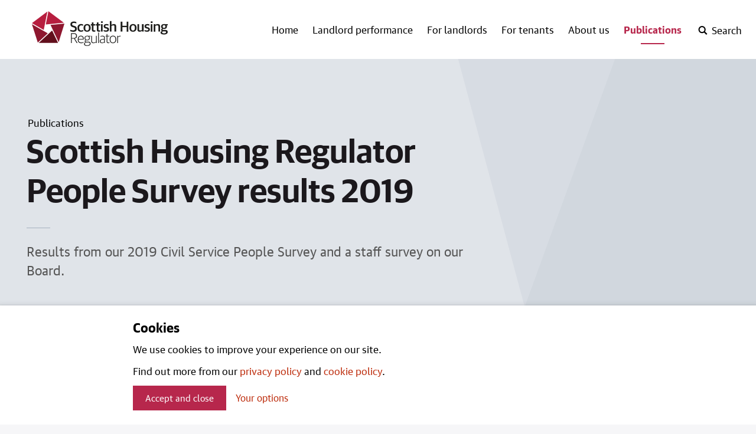

--- FILE ---
content_type: text/html; charset=utf-8
request_url: https://www.housingregulator.gov.scot/publications/scottish-housing-regulator-people-survey-results-2019/
body_size: 25571
content:

<!DOCTYPE html>
<html lang="en" class="no-webfonts no-js">
<head>
    <meta charset="utf-8">
    <meta name="viewport" content="width=device-width, initial-scale=1.0">
    <link rel="stylesheet" href="/content/static/css/styles.css?v=1.0.0.0">
    <meta name="theme-color" content="#ffffff">
    <meta name="apple-mobile-web-app-status-bar-style" content="default">
    <link rel="apple-touch-icon" sizes="180x180" href="/content/static/img/favicon/apple-touch-icon.png">
    <link rel="icon" type="image/png" sizes="32x32" href="/content/static/img/favicon/favicon-32x32.png">
    <link rel="icon" type="image/png" sizes="16x16" href="/content/static/img/favicon/favicon-16x16.png">
    <link rel="manifest" href="/content/static/img/favicon/site.webmanifest">
    <link rel="mask-icon" color="#891635" href="/content/static/img/favicon/safari-pinned-tab.svg">
    <meta name="detectify-verification" content="a2260c138053eb8a95721cdf4dee727a" />
    

<title>Scottish Housing Regulator People Survey results 2019 | Scottish Housing Regulator</title>
<meta name="application-name" content="Scottish Housing Regulator">
<meta name="description" content="SHR results from the Civil Service People Survey 2019 and results from the staff survey on the SHR Board." />
<link rel="canonical" href="https://www.housingregulator.gov.scot/publications/scottish-housing-regulator-people-survey-results-2019/" />

<meta property="og:site_name" content="Scottish Housing Regulator">
<meta property="og:title" content="Scottish Housing Regulator People Survey results 2019" />
<meta property="og:url" content="https://www.housingregulator.gov.scot/publications/scottish-housing-regulator-people-survey-results-2019/">
<meta property="og:description" content="SHR results from the Civil Service People Survey 2019 and results from the staff survey on the SHR Board." />


<meta name="twitter:card" content="summary_large_image">
<meta name="twitter:creator" content="@SHR_news">
<meta name="twitter:title" content="Scottish Housing Regulator People Survey results 2019">
<meta name="twitter:description" content="SHR results from the Civil Service People Survey 2019 and results from the staff survey on the SHR Board.">

<meta name="google-site-verification" content="" />


<meta name="apple-mobile-web-app-status-bar-style" content="default">
<!--<meta name="apple-touch-fullscreen" content="YES">-->



    
<script>
    var appInsights=window.appInsights||function(a){
        function b(a){c[a]=function(){var b=arguments;c.queue.push(function(){c[a].apply(c,b)})}}var c={config:a},d=document,e=window;setTimeout(function(){var b=d.createElement("script");b.src=a.url||"https://az416426.vo.msecnd.net/scripts/a/ai.0.js",d.getElementsByTagName("script")[0].parentNode.appendChild(b)});try{c.cookie=d.cookie}catch(a){}c.queue=[];for(var f=["Event","Exception","Metric","PageView","Trace","Dependency"];f.length;)b("track"+f.pop());if(b("setAuthenticatedUserContext"),b("clearAuthenticatedUserContext"),b("startTrackEvent"),b("stopTrackEvent"),b("startTrackPage"),b("stopTrackPage"),b("flush"),!a.disableExceptionTracking){f="onerror",b("_"+f);var g=e[f];e[f]=function(a,b,d,e,h){var i=g&&g(a,b,d,e,h);return!0!==i&&c["_"+f](a,b,d,e,h),i}}return c
    }({
        instrumentationKey:"154ca0db-fb08-49bd-8564-31af2a567d44"
    });

    window.appInsights=appInsights,appInsights.queue&&0===appInsights.queue.length&&appInsights.trackPageView();
</script>
 
</head>
<body class="beta-header--on">

    
<header class="header">

    


    
    <div class="wrap wrap--header">
        <div class="header__content">
            <div class="skip">
                <a class="btn-skip" tabindex="0" href="#main">Skip to main content</a>
            </div>
            <a href="/" class="header__logo">
                <svg xmlns="http://www.w3.org/2000/svg" viewBox="0 0 242.65 62.01">
                    <title>Scottish Housing Regulator logo</title>
                    <polygon points="0 23.08 10.56 55.97 28.36 39.4 0 23.08" fill="#8e172f" />
                    <polygon points="12.24 56.67 46.71 56.67 36.14 34.35 12.24 56.67" fill="#620f1c" />
                    <polygon points="47.83 55.22 58.13 22.14 33.3 24.49 47.83 55.22" fill="#8e172f" />
                    <polygon points="29.52 0 57.06 20.56 24.8 23.62 29.52 0" fill="#b71e3f" />
                    <polygon points="27.74 0.51 21.16 33.35 0.1 21.26 27.74 0.51" fill="#b71e3f" />
                    <path d="M152.4,56.93h1.38V46.5A5.85,5.85,0,0,1,157.55,45a5.51,5.51,0,0,1,.87.08V43.86a3.1,3.1,0,0,0-.77-.08,5.51,5.51,0,0,0-3.85,1.69h-.08V43.93H152.4ZM144.8,56c-2.51,0-4.41-1.51-4.41-5.31v-.54c0-3.46,1.77-5.31,4.36-5.31s4.41,1.46,4.41,5.31v.51c0,3.54-1.77,5.33-4.36,5.33m-.05,1.15c3.38,0,5.85-2.36,5.85-6.61v-.33c0-4.26-2.31-6.51-5.82-6.51-3.36,0-5.79,2.33-5.79,6.59v.36c0,4.26,2.26,6.51,5.77,6.51m-8.2-.1a4.48,4.48,0,0,0,2.1-.46v-.95a6.66,6.66,0,0,1-1.74.26c-1.61,0-2.08-.56-2.08-1.9V45.09h3.54V43.93h-3.54V40.86h-1.39v3.08h-1.92v1.15h1.92v9.13c0,2,1.13,2.85,3.1,2.85m-10.91-1c-1.79,0-2.92-.9-2.92-2.51s.9-2.46,2.85-2.67L129,50.5v4.41a5.12,5.12,0,0,1-3.38,1.15m-.33,1.1a5.06,5.06,0,0,0,3.74-1.36h.08l.13,1.13h1.15V47.45c0-2.62-1.51-3.74-4.2-3.74a10.2,10.2,0,0,0-3.79.69v1a11,11,0,0,1,3.28-.51c2.33,0,3.33.67,3.33,2.85v1.69l-3.82.44c-2.54.28-3.92,1.49-3.92,3.72s1.64,3.56,4,3.56m-6.89-.23h1.41V38h-1.41Zm-8.44.23a8.68,8.68,0,0,0,4.51-1.44h.08l.13,1.2h1.2v-13h-1.38V54.7A8.18,8.18,0,0,1,110.37,56c-2.08,0-2.92-.72-2.92-2.64V43.93h-1.38v9.59c0,2.49,1.44,3.64,3.92,3.64M98.77,51c-2,0-3.33-1-3.33-3v-.31c0-1.87,1.31-2.92,3.33-2.92s3.33.92,3.33,2.95v.31c0,1.95-1.28,2.95-3.33,2.95m-.1,9.84c-3.05,0-4.15-1-4.15-2.43a2.85,2.85,0,0,1,2.26-2.64h3.85c1.82,0,2.77.56,2.77,2.23s-1.26,2.85-4.72,2.85M98.72,62c4.36,0,6.13-2,6.13-4.2,0-2.49-1.72-3.36-4-3.36H97.08c-.95,0-1.44-.49-1.44-1.28a2,2,0,0,1,.77-1.49,6.24,6.24,0,0,0,2.36.44c2.69,0,4.72-1.41,4.72-4.1v-.23A3.24,3.24,0,0,0,102.18,45h2.66V43.91h-4.33a7.28,7.28,0,0,0-1.72-.21C96,43.7,94,45.24,94,47.83v.23a3.69,3.69,0,0,0,1.64,3.23,3.14,3.14,0,0,0-1.36,2.36,1.76,1.76,0,0,0,1.33,1.74v.08a3.45,3.45,0,0,0-2.59,3.13c0,1.92,1.67,3.41,5.67,3.41M87.51,44.86c2.54,0,3.74,1.54,3.74,4.59h-7.9c.21-3.31,2.1-4.59,4.15-4.59M88,57.16a7.9,7.9,0,0,0,4.23-1.08V55a8.72,8.72,0,0,1-4,.92c-3.28,0-4.92-1.64-4.92-5.38h9.38v-.79c0-3.9-1.62-6.08-5.15-6.08-3,0-5.64,2.08-5.64,6.59v.31c0,4.18,2.05,6.56,6.13,6.56m-16.76-9.3V40.4h3.43c3.1,0,4.23,1.36,4.23,3.61s-1,3.85-4.2,3.85Zm-1.43,9.07h1.43V49h4L80,56.93h1.64l-5-8.15V48.7A4.36,4.36,0,0,0,80.46,44c0-2.95-1.72-4.85-5.67-4.85H69.84Z" fill="#1d1d1b" />
                    <path d="M236,29.68c-1.49,0-2.41-.69-2.41-2.26v-.36c0-1.46.87-2.23,2.41-2.23s2.41.64,2.41,2.28v.36c0,1.51-.87,2.2-2.41,2.2m-.13,9.74c-2.33,0-3.23-.59-3.23-1.67A1.89,1.89,0,0,1,234.08,36h3.46c1.59,0,2.08.41,2.08,1.46,0,1.2-.95,2-3.72,2m.05,2.1c4.67,0,6.66-2,6.66-4.59s-1.77-3.56-4.31-3.56h-3.69c-.82,0-1.18-.36-1.18-1a1.35,1.35,0,0,1,.46-1,7.91,7.91,0,0,0,2.13.26c3,0,5.23-1.38,5.23-4.26v-.23a3,3,0,0,0-.69-2.05h2.08v-2h-4.51a8.87,8.87,0,0,0-2.08-.23c-3.15,0-5.31,1.56-5.31,4.38v.23a3.74,3.74,0,0,0,1.69,3.31,3.34,3.34,0,0,0-1.56,2.61,2,2,0,0,0,1.38,1.9v.13c-1.38.46-2.49,1.38-2.49,2.79,0,2,2,3.31,6.18,3.31m-18.27-5.1h2.92V26a7.86,7.86,0,0,1,3.05-.74c1.85,0,2.31.56,2.31,1.95v9.18h2.92V26.53c0-2.59-1.31-3.66-3.87-3.66a7.79,7.79,0,0,0-4.41,1.41h-.13V23.12h-2.79Zm-5.27-15.58h3V18.17h-3Zm0,15.58h2.92V23.12h-2.92Zm-6.72.23c3.2,0,5.08-1.38,5.08-4.1,0-2.36-1-3.38-3.64-4l-1.26-.28c-1.28-.31-1.82-.67-1.82-1.64s.82-1.54,2.41-1.54a9.78,9.78,0,0,1,3.56.69V23.63a8.39,8.39,0,0,0-3.82-.77c-3.36,0-4.92,1.59-4.92,4s1.36,3.38,3.41,3.84L206,31c1.46.33,2,.77,2,1.74s-.79,1.61-2.67,1.61a9.5,9.5,0,0,1-4-.82v2.18a9.63,9.63,0,0,0,4.41.9m-13.2,0a6.68,6.68,0,0,0,4.07-1.41h.13l.26,1.15h2.54V23.12h-2.92V33.48a6.74,6.74,0,0,1-3,.82c-1.69,0-2.2-.59-2.2-2V23.12h-2.92v9.66c0,2.61,1.46,3.9,4.05,3.9m-11.88-2.23c-1.87,0-3.33-.95-3.33-4.41V29.4c0-2.87,1.18-4.31,3.25-4.31,1.85,0,3.31.95,3.31,4.41v.67c0,2.9-1.21,4.28-3.23,4.28m-.05,2.23c3.72,0,6.31-2.46,6.31-6.77v-.38c0-4.23-2.31-6.66-6.28-6.66-3.74,0-6.33,2.49-6.33,6.77V30c0,4.18,2.28,6.64,6.31,6.64m-22.21-.26h3.13V28.48h7.66v7.95h3.13V18.66h-3.13V26h-7.66V18.66H158.4Zm-19.1,0h2.92V26a7.86,7.86,0,0,1,3-.74c1.85,0,2.31.56,2.31,1.95v9.18h2.92V26.53c0-2.59-1.31-3.66-3.87-3.66a7.4,7.4,0,0,0-4.28,1.36h-.13V17.48H139.3Zm-6.67.23c3.2,0,5.07-1.38,5.07-4.1,0-2.36-1-3.38-3.64-4l-1.26-.28c-1.28-.31-1.82-.67-1.82-1.64s.82-1.54,2.41-1.54a9.79,9.79,0,0,1,3.56.69V23.63a8.39,8.39,0,0,0-3.82-.77c-3.36,0-4.92,1.59-4.92,4s1.36,3.38,3.41,3.84l1.26.28c1.46.33,2,.77,2,1.74s-.79,1.61-2.67,1.61a9.49,9.49,0,0,1-4-.82v2.18a9.62,9.62,0,0,0,4.41.9m-9.1-15.81h3V18.17h-3Zm0,15.58h2.92V23.12h-2.92Zm-3.82.18a4.9,4.9,0,0,0,2.49-.56V34.12a7.94,7.94,0,0,1-1.56.18c-1.38,0-1.79-.41-1.79-1.56V25.38H122V23.12h-3.15V20h-2.92v3.15h-1.82v2.26h1.82v7.79c0,2.51,1.51,3.43,3.79,3.43m-8.8,0a4.9,4.9,0,0,0,2.49-.56V34.12a7.94,7.94,0,0,1-1.56.18c-1.38,0-1.79-.41-1.79-1.56V25.38h3.15V23.12h-3.15V20h-2.92v3.15h-1.82v2.26h1.82v7.79c0,2.51,1.51,3.43,3.79,3.43M98.68,34.45c-1.87,0-3.33-.95-3.33-4.41V29.4c0-2.87,1.18-4.31,3.26-4.31,1.85,0,3.31.95,3.31,4.41v.67c0,2.9-1.21,4.28-3.23,4.28m-.05,2.23c3.72,0,6.31-2.46,6.31-6.77v-.38c0-4.23-2.31-6.66-6.28-6.66-3.74,0-6.33,2.49-6.33,6.77V30c0,4.18,2.28,6.64,6.3,6.64m-10.9,0a7.1,7.1,0,0,0,3.95-1V33.48a7.36,7.36,0,0,1-3.43.85c-2.56,0-3.82-1.31-3.82-4.38v-.62c0-2.69,1.38-4.1,3.59-4.1a8.14,8.14,0,0,1,3.54.74V23.68a7,7,0,0,0-3.67-.82c-3.72,0-6.51,2.15-6.51,6.79v.41c0,4.41,2.41,6.61,6.36,6.61m-13.81.08c4.31,0,6.33-2.1,6.33-5.43,0-3.18-1.69-4.36-4.46-5.15l-1.69-.51c-1.77-.51-2.31-1.13-2.31-2.54s1.05-2.26,2.95-2.26a11.4,11.4,0,0,1,4.54.9V19.3a9.62,9.62,0,0,0-4.61-.95c-3.95,0-5.92,2.05-5.92,5s1.54,4.33,4,5l1.69.51c2,.56,2.61,1.18,2.61,2.67s-1,2.64-3.43,2.64a12.53,12.53,0,0,1-5.08-1.1V35.6a11.29,11.29,0,0,0,5.33,1.15" fill="#1d1d1b" />
                </svg>
            </a>
            
<div class="menu-controls-mobile">
    <button class="js-toggle-btn js-toggle-btn--search header__search-open" aria-label="open-search" aria-controls="search">
        <svg viewbox="0 0 1000 1000" xmlns="http://www.w3.org/2000/svg"><path d="M746 641l254 255 -105 105 -254 -254q-106 72 -232 72 -169 0 -289 -120t-120 -289 120 -289 289 -120 289 120 120 289q0 127 -72 231zm-65 -231q0 -113 -79.5 -193t-192.5 -80 -193 80 -80 193 80 192.5 193 79.5 192.5 -79.5 79.5 -192.5z"/></svg>
    </button>
    <button class="js-toggle-btn js-toggle-btn--search header__search-close" aria-label="close-search" aria-controls="search">
        <svg xmlns="http://www.w3.org/2000/svg" viewBox="0 0 1000 1000"><path d="M654,500l346,346L846,1000,500,654,154,1000,0,846,346,500,0,154,154,0,500,346,846,0l154,154Z"/></svg>        
    </button>
    <button class="js-toggle-btn js-toggle-btn--nav header__mobile-nav-open" aria-label="open-menu" aria-controls="nav">
        <svg xmlns="http://www.w3.org/2000/svg" viewBox="0 0 24 20"><path d="M24,4H0V0H24Zm0,4H0v4H24Zm0,8H0v4H24Z"/></svg>            
    </button>
    <button class="js-toggle-btn js-toggle-btn--nav header__mobile-nav-close" aria-label="close-menu" aria-controls="nav">
        <svg xmlns="http://www.w3.org/2000/svg" viewBox="0 0 1000 1000"><path d="M654,500l346,346L846,1000,500,654,154,1000,0,846,346,500,0,154,154,0,500,346,846,0l154,154Z"/></svg>        
    </button>
</div>
            
    <nav class="primary nav primary-nav--desktop">
        <ul class="primary-nav__list">
            <li class="primary-nav__item ">
                <a class="primary-nav__link primary-nav__link--no-toggle" href="/">Home</a>
            </li>

                <li class="primary-nav__item ">
                    <a class="primary-nav__link " href="/landlord-performance/">Landlord performance</a>
                </li>
                <li class="primary-nav__item ">
                    <a class="primary-nav__link " href="/for-landlords/">For landlords</a>
                </li>
                <li class="primary-nav__item ">
                    <a class="primary-nav__link " href="/for-tenants/">For tenants</a>
                </li>
                <li class="primary-nav__item ">
                    <a class="primary-nav__link " href="/about-us/">About us</a>
                </li>
                <li class="primary-nav__item nav-active active">
                    <a class="primary-nav__link " href="/publications/">Publications</a>
                </li>

            
<li class="primary-nav__item primary-nav__item--search-trigger">
    <button class="js-toggle-btn js-toggle-btn--search header__search-open" aria-label="open-search" aria-controls="search">
        <svg viewbox="0 0 1000 1000" xmlns="http://www.w3.org/2000/svg"><title>Open search</title><path d="M746 641l254 255 -105 105 -254 -254q-106 72 -232 72 -169 0 -289 -120t-120 -289 120 -289 289 -120 289 120 120 289q0 127 -72 231zm-65 -231q0 -113 -79.5 -193t-192.5 -80 -193 80 -80 193 80 192.5 193 79.5 192.5 -79.5 79.5 -192.5z" /></svg>
        <span>Search</span>
    </button>
    <button class="js-toggle-btn js-toggle-btn--search header__search-close" aria-label="close-search" aria-controls="search">
        <svg xmlns="http://www.w3.org/2000/svg" viewBox="0 0 1000 1000"><title>Close search</title><path d="M654,500l346,346L846,1000,500,654,154,1000,0,846,346,500,0,154,154,0,500,346,846,0l154,154Z" /></svg>
        <span>Close</span>
    </button>
</li>
        </ul>
    </nav>

            
    <div id="search" class="js-toggle header-search" data-toggle="js-toggle-btn--search">
        <div class="wrap">
            <div class="header-search__content">
                <div class="input input--search">
                    <form method="get" action="/search/">
                        <input class="input__input" name="q" aria-label="Search" type="text">
                        <button type="submit" class="search-button" aria-label="Search">
                            <svg viewbox="0 0 1000 1000" xmlns="http://www.w3.org/2000/svg"><path d="M746 641l254 255 -105 105 -254 -254q-106 72 -232 72 -169 0 -289 -120t-120 -289 120 -289 289 -120 289 120 120 289q0 127 -72 231zm-65 -231q0 -113 -79.5 -193t-192.5 -80 -193 80 -80 193 80 192.5 193 79.5 192.5 -79.5 79.5 -192.5z" /></svg>
                        </button>
                    </form>
                </div>
            </div>
        </div>
    </div>

        </div>
    </div>
    
    <nav id="nav" class="js-toggle primary-nav primary-nav--mobile" data-toggle="js-toggle-btn--nav">
        <div class="wrap">
            <ul class="primary-nav__list">
                <li class="primary-nav__item ">
                    <a class="primary-nav__link primary-nav__link--no-toggle" href="/">Home</a>
                </li>

                    <li class="primary-nav__item ">
                            <a class="primary-nav__link " href="/landlord-performance/">Landlord performance</a>
                            <button class="js-toggle__primary-expand--1 nav-primary__expand" aria-controls="secondary-nav--1">
                                <span>Landlord performance</span>
                                <svg class="expand" xmlns="http://www.w3.org/2000/svg" viewBox="0 0 465.95 264"><path d="M405,13Q427-13,453,13,478.92,35,453,61L257,253q-22,22.05-48,0L13,61Q-13,35,13,13q24-24,50,0L233,169Z" /></svg>
                                <svg class="hide" xmlns="http://www.w3.org/2000/svg" viewBox="0 0 580 100"><path d="M550,0q30,0,30,50t-30,50H30Q0,100,0,50T30,0Z" /></svg>
                            </button>
                            <div id="secondary-nav--1" class="js-toggle-local secondary-nav" data-toggle="js-toggle__primary-expand--1">
                                
    <ul class="secondary-nav__list">
        <li class="secondary-nav__item secondary-nav__item--mobile-only">
            <a href="/landlord-performance/" class="secondary-nav__link">All</a>
        </li>
                <li class="secondary-nav__item secondary-nav__item--mobile-only">
                    <a href="/landlord-performance/landlords/" 
                       
                       class="secondary-nav__link">
                       Landlords
                    </a>
                </li>
                <li class="secondary-nav__item secondary-nav__item--mobile-only">
                    <a href="/landlord-performance/engagement-plans/" 
                       
                       class="secondary-nav__link">
                       Engagement plans
                    </a>
                </li>
                <li class="secondary-nav__item secondary-nav__item--mobile-only">
                    <a href="/landlord-performance/annual-assurance-statements/" 
                       
                       class="secondary-nav__link">
                       Annual Assurance Statements
                    </a>
                </li>
                <li class="secondary-nav__item secondary-nav__item--mobile-only">
                    <a href="/landlord-performance/national-reports/" 
                       
                       class="secondary-nav__link">
                       National reports
                    </a>
                </li>
                <li class="secondary-nav__item secondary-nav__item--mobile-only">
                    <a href="/landlord-performance/the-risks-we-will-focus-on/" 
                       
                       class="secondary-nav__link">
                       The risks we will focus on
                    </a>
                </li>
                <li class="secondary-nav__item secondary-nav__item--mobile-only">
                    <a href="/landlord-performance/statistical-information/" 
                       
                       class="secondary-nav__link">
                       Statistical information
                    </a>
                </li>
                <li class="secondary-nav__item secondary-nav__item--mobile-only">
                    <a href="/landlord-performance/annual-assurance-statements-visits-2025/" 
                       
                       class="secondary-nav__link">
                       Annual Assurance Statements visits 2025
                    </a>
                </li>
    </ul>

                            </div>
                    </li>
                    <li class="primary-nav__item ">
                            <a class="primary-nav__link " href="/for-landlords/">For landlords</a>
                            <button class="js-toggle__primary-expand--2 nav-primary__expand" aria-controls="secondary-nav--2">
                                <span>For landlords</span>
                                <svg class="expand" xmlns="http://www.w3.org/2000/svg" viewBox="0 0 465.95 264"><path d="M405,13Q427-13,453,13,478.92,35,453,61L257,253q-22,22.05-48,0L13,61Q-13,35,13,13q24-24,50,0L233,169Z" /></svg>
                                <svg class="hide" xmlns="http://www.w3.org/2000/svg" viewBox="0 0 580 100"><path d="M550,0q30,0,30,50t-30,50H30Q0,100,0,50T30,0Z" /></svg>
                            </button>
                            <div id="secondary-nav--2" class="js-toggle-local secondary-nav" data-toggle="js-toggle__primary-expand--2">
                                
    <ul class="secondary-nav__list">
        <li class="secondary-nav__item secondary-nav__item--mobile-only">
            <a href="/for-landlords/" class="secondary-nav__link">All</a>
        </li>
                <li class="secondary-nav__item secondary-nav__item--mobile-only">
                    <a href="/for-landlords/our-regulation-of-social-housing-in-scotland-a-consultation/" 
                       
                       class="secondary-nav__link">
                       Our regulation of social housing in Scotland: a consultation
                    </a>
                </li>
                <li class="secondary-nav__item secondary-nav__item--mobile-only">
                    <a href="/for-landlords/our-regulation-of-social-housing-a-discussion-paper/" 
                       
                       class="secondary-nav__link">
                       Our regulation of social housing: a discussion paper
                    </a>
                </li>
                <li class="secondary-nav__item secondary-nav__item--mobile-only">
                    <a href="/for-landlords/our-regulation-of-social-housing-in-scotland-consultation-outcome/" 
                       
                       class="secondary-nav__link">
                       Our regulation of social housing in Scotland: consultation outcome
                    </a>
                </li>
                <li class="secondary-nav__item secondary-nav__item--mobile-only">
                    <a href="/for-landlords/regulatory-framework/" 
                       
                       class="secondary-nav__link">
                       Regulatory Framework
                    </a>
                </li>
                <li class="secondary-nav__item secondary-nav__item--mobile-only">
                    <a href="/for-landlords/statutory-guidance/" 
                       
                       class="secondary-nav__link">
                       Statutory guidance
                    </a>
                </li>
                <li class="secondary-nav__item secondary-nav__item--mobile-only">
                    <a href="/for-landlords/advisory-guidance/" 
                       
                       class="secondary-nav__link">
                       Advisory guidance
                    </a>
                </li>
                <li class="secondary-nav__item secondary-nav__item--mobile-only">
                    <a href="/for-landlords/submit-data-what-we-need-and-when/" 
                       
                       class="secondary-nav__link">
                       Submit data: what we need and when
                    </a>
                </li>
                <li class="secondary-nav__item secondary-nav__item--mobile-only">
                    <a href="/for-landlords/social-landlord-portal/" 
                       
                       class="secondary-nav__link">
                       Social landlord portal
                    </a>
                </li>
                <li class="secondary-nav__item secondary-nav__item--mobile-only">
                    <a href="/landlord-performance/landlords/" 
                       
                       class="secondary-nav__link">
                       Landlord directory
                    </a>
                </li>
                <li class="secondary-nav__item secondary-nav__item--mobile-only">
                    <a href="/for-landlords/shr-s-landlord-groups/" 
                       
                       class="secondary-nav__link">
                       SHR&#x2019;s Landlord Groups
                    </a>
                </li>
                <li class="secondary-nav__item secondary-nav__item--mobile-only">
                    <a href="/for-landlords/apply-to-join-our-statutory-manager-list/" 
                       
                       class="secondary-nav__link">
                       Apply to join our statutory manager list
                    </a>
                </li>
                <li class="secondary-nav__item secondary-nav__item--mobile-only">
                    <a href="/for-landlords/annual-return-on-the-charter-arc-advisory-groups/" 
                       
                       class="secondary-nav__link">
                       Annual Return on the Charter (ARC) Advisory Groups
                    </a>
                </li>
                <li class="secondary-nav__item secondary-nav__item--mobile-only">
                    <a href="/for-landlords/annual-return-on-the-scottish-social-housing-charter-consultation-outcome/" 
                       
                       class="secondary-nav__link">
                       Annual Return on the Scottish Social Housing Charter: consultation outcome
                    </a>
                </li>
                <li class="secondary-nav__item secondary-nav__item--mobile-only">
                    <a href="/for-landlords/determination-of-accounting-requirements-consultation-outcome/" 
                       
                       class="secondary-nav__link">
                       Determination of Accounting Requirements: consultation outcome
                    </a>
                </li>
    </ul>

                            </div>
                    </li>
                    <li class="primary-nav__item ">
                            <a class="primary-nav__link " href="/for-tenants/">For tenants</a>
                            <button class="js-toggle__primary-expand--3 nav-primary__expand" aria-controls="secondary-nav--3">
                                <span>For tenants</span>
                                <svg class="expand" xmlns="http://www.w3.org/2000/svg" viewBox="0 0 465.95 264"><path d="M405,13Q427-13,453,13,478.92,35,453,61L257,253q-22,22.05-48,0L13,61Q-13,35,13,13q24-24,50,0L233,169Z" /></svg>
                                <svg class="hide" xmlns="http://www.w3.org/2000/svg" viewBox="0 0 580 100"><path d="M550,0q30,0,30,50t-30,50H30Q0,100,0,50T30,0Z" /></svg>
                            </button>
                            <div id="secondary-nav--3" class="js-toggle-local secondary-nav" data-toggle="js-toggle__primary-expand--3">
                                
    <ul class="secondary-nav__list">
        <li class="secondary-nav__item secondary-nav__item--mobile-only">
            <a href="/for-tenants/" class="secondary-nav__link">All</a>
        </li>
                <li class="secondary-nav__item secondary-nav__item--mobile-only">
                    <a href="/landlord-performance/landlords/" 
                       
                       class="secondary-nav__link">
                       Find out about your landord
                    </a>
                </li>
                <li class="secondary-nav__item secondary-nav__item--mobile-only">
                    <a href="https://www.housingregulator.gov.scot/for-tenants/how-we-regulate-information-for-tenants/how-we-regulate-a-guide-for-tenants-and-service-users" 
                       
                       class="secondary-nav__link">
                       How we regulate
                    </a>
                </li>
                <li class="secondary-nav__item secondary-nav__item--mobile-only">
                    <a href="https://www.housingregulator.gov.scot/for-tenants/read-our-factsheets-for-tenants/complaints-and-serious-concerns-information-for-tenants-and-service-users-of-social-landlords/" 
                       
                       class="secondary-nav__link">
                       Complain about a landlord
                    </a>
                </li>
                <li class="secondary-nav__item secondary-nav__item--mobile-only">
                    <a href="/for-tenants/how-we-regulate-information-for-tenants/" 
                       
                       class="secondary-nav__link">
                       How we regulate: information for tenants
                    </a>
                </li>
                <li class="secondary-nav__item secondary-nav__item--mobile-only">
                    <a href="/for-tenants/how-we-include-tenants-and-service-users/" 
                       
                       class="secondary-nav__link">
                       How we include tenants and service users
                    </a>
                </li>
                <li class="secondary-nav__item secondary-nav__item--mobile-only">
                    <a href="/for-tenants/national-panel-of-tenants-and-service-users-research-reports/" 
                       
                       class="secondary-nav__link">
                       National Panel of Tenants and Service Users research reports
                    </a>
                </li>
                <li class="secondary-nav__item secondary-nav__item--mobile-only">
                    <a href="/for-tenants/tenants-together-scotland-scottish-housing-regulator-liaison-group-minutes/" 
                       
                       class="secondary-nav__link">
                       Tenants Together (Scotland) Scottish Housing Regulator Liaison Group Minutes
                    </a>
                </li>
                <li class="secondary-nav__item secondary-nav__item--mobile-only">
                    <a href="/for-tenants/watch-our-videos-for-tenants-and-service-users/" 
                       
                       class="secondary-nav__link">
                       Watch our videos for tenants and service users
                    </a>
                </li>
                <li class="secondary-nav__item secondary-nav__item--mobile-only">
                    <a href="/for-tenants/read-our-factsheets-for-tenants/" 
                       
                       class="secondary-nav__link">
                       Read our factsheets for tenants
                    </a>
                </li>
                <li class="secondary-nav__item secondary-nav__item--mobile-only">
                    <a href="/for-tenants/tenants-together-scotland-shr-liaison-group-blogs/" 
                       
                       class="secondary-nav__link">
                       Tenants Together (Scotland) SHR Liaison Group Blogs
                    </a>
                </li>
    </ul>

                            </div>
                    </li>
                    <li class="primary-nav__item ">
                            <a class="primary-nav__link " href="/about-us/">About us</a>
                            <button class="js-toggle__primary-expand--4 nav-primary__expand" aria-controls="secondary-nav--4">
                                <span>About us</span>
                                <svg class="expand" xmlns="http://www.w3.org/2000/svg" viewBox="0 0 465.95 264"><path d="M405,13Q427-13,453,13,478.92,35,453,61L257,253q-22,22.05-48,0L13,61Q-13,35,13,13q24-24,50,0L233,169Z" /></svg>
                                <svg class="hide" xmlns="http://www.w3.org/2000/svg" viewBox="0 0 580 100"><path d="M550,0q30,0,30,50t-30,50H30Q0,100,0,50T30,0Z" /></svg>
                            </button>
                            <div id="secondary-nav--4" class="js-toggle-local secondary-nav" data-toggle="js-toggle__primary-expand--4">
                                
    <ul class="secondary-nav__list">
        <li class="secondary-nav__item secondary-nav__item--mobile-only">
            <a href="/about-us/" class="secondary-nav__link">All</a>
        </li>
                <li class="secondary-nav__item secondary-nav__item--mobile-only">
                    <a href="/about-us/who-we-are/" 
                       
                       class="secondary-nav__link">
                       Who we are
                    </a>
                </li>
                <li class="secondary-nav__item secondary-nav__item--mobile-only">
                    <a href="/about-us/what-we-do/" 
                       
                       class="secondary-nav__link">
                       What we do
                    </a>
                </li>
                <li class="secondary-nav__item secondary-nav__item--mobile-only">
                    <a href="/about-us/jobs/" 
                       
                       class="secondary-nav__link">
                       Jobs
                    </a>
                </li>
                <li class="secondary-nav__item secondary-nav__item--mobile-only">
                    <a href="/about-us/news/" 
                       
                       class="secondary-nav__link">
                       News
                    </a>
                </li>
                <li class="secondary-nav__item secondary-nav__item--mobile-only">
                    <a href="/about-us/contact-us/" 
                       
                       class="secondary-nav__link">
                       Contact us
                    </a>
                </li>
                <li class="secondary-nav__item secondary-nav__item--mobile-only">
                    <a href="/about-us/press-and-media/" 
                       
                       class="secondary-nav__link">
                       Press and Media
                    </a>
                </li>
                <li class="secondary-nav__item secondary-nav__item--mobile-only">
                    <a href="/about-us/accessibility-statement-for-the-scottish-housing-regulator/" 
                       
                       class="secondary-nav__link">
                       Accessibility statement for the Scottish Housing Regulator
                    </a>
                </li>
                <li class="secondary-nav__item secondary-nav__item--mobile-only">
                    <a href="/about-us/scottish-housing-regulator-x-policy/" 
                       
                       class="secondary-nav__link">
                       Scottish Housing Regulator X policy
                    </a>
                </li>
                <li class="secondary-nav__item secondary-nav__item--mobile-only">
                    <a href="/about-us/privacy-policy/" 
                       
                       class="secondary-nav__link">
                       Privacy Policy
                    </a>
                </li>
                <li class="secondary-nav__item secondary-nav__item--mobile-only">
                    <a href="/about-us/feedback-and-complaints/" 
                       
                       class="secondary-nav__link">
                       Feedback and Complaints
                    </a>
                </li>
                <li class="secondary-nav__item secondary-nav__item--mobile-only">
                    <a href="/about-us/how-to-save-or-print-as-pdf/" 
                       
                       class="secondary-nav__link">
                       How to save or print as pdf
                    </a>
                </li>
    </ul>

                            </div>
                    </li>
                    <li class="primary-nav__item nav-active active">
                            <a class="primary-nav__link " href="/publications/">Publications</a>
                            <button class="js-toggle__primary-expand--5 nav-primary__expand" aria-controls="secondary-nav--5">
                                <span>Publications</span>
                                <svg class="expand" xmlns="http://www.w3.org/2000/svg" viewBox="0 0 465.95 264"><path d="M405,13Q427-13,453,13,478.92,35,453,61L257,253q-22,22.05-48,0L13,61Q-13,35,13,13q24-24,50,0L233,169Z" /></svg>
                                <svg class="hide" xmlns="http://www.w3.org/2000/svg" viewBox="0 0 580 100"><path d="M550,0q30,0,30,50t-30,50H30Q0,100,0,50T30,0Z" /></svg>
                            </button>
                            <div id="secondary-nav--5" class="js-toggle-local secondary-nav" data-toggle="js-toggle__primary-expand--5">
                                
    <ul class="secondary-nav__list">
        <li class="secondary-nav__item secondary-nav__item--mobile-only">
            <a href="/publications/" class="secondary-nav__link">All</a>
        </li>
                <li class="secondary-nav__item secondary-nav__item--mobile-only">
                    <a href="/publications/michael-cameron-tpas-housing-professionals-conference-26-september-2019/" 
                       
                       class="secondary-nav__link">
                       Michael Cameron - TPAS Housing Professionals Conference - 26 September 2019
                    </a>
                </li>
                <li class="secondary-nav__item secondary-nav__item--mobile-only">
                    <a href="/publications/annual-report-and-accounts-2018-19/" 
                       
                       class="secondary-nav__link">
                       Annual Report and Accounts 2018-19
                    </a>
                </li>
                <li class="secondary-nav__item secondary-nav__item--mobile-only">
                    <a href="/publications/arac-minutes-19-june-2019/" 
                       
                       class="secondary-nav__link">
                       ARAC minutes - 19 June 2019
                    </a>
                </li>
                <li class="secondary-nav__item secondary-nav__item--mobile-only">
                    <a href="/publications/brexit-remains-unpredictable-so-governance-is-key-for-landlords/" 
                       
                       class="secondary-nav__link">
                       Brexit remains unpredictable, so governance is key for landlords
                    </a>
                </li>
                <li class="secondary-nav__item secondary-nav__item--mobile-only">
                    <a href="/publications/ian-brennan-social-housing-scottish-annual-conference-5-september-2019/" 
                       
                       class="secondary-nav__link">
                       Ian Brennan &#x2013; Social Housing Scottish Annual Conference &#x2013;  5 September 2019
                    </a>
                </li>
                <li class="secondary-nav__item secondary-nav__item--mobile-only">
                    <a href="/publications/michael-cameron-scotlands-housing-network-scrutiny-and-vfm-practice-exchange-21-august-2019/" 
                       
                       class="secondary-nav__link">
                       Michael Cameron - Scotland&#x27;s Housing Network - Scrutiny and VFM Practice Exchange - 21 August 2019
                    </a>
                </li>
                <li class="secondary-nav__item secondary-nav__item--mobile-only">
                    <a href="/publications/shr-board-meeting-minutes-20-june-2019/" 
                       
                       class="secondary-nav__link">
                       SHR Board Meeting - Minutes - 20 June 2019
                    </a>
                </li>
                <li class="secondary-nav__item secondary-nav__item--mobile-only">
                    <a href="/publications/shr-board-meeting-minutes-14-may-2019/" 
                       
                       class="secondary-nav__link">
                       SHR Board Meeting Minutes - 14 May 2019
                    </a>
                </li>
                <li class="secondary-nav__item secondary-nav__item--mobile-only">
                    <a href="/publications/apply-to-register-as-a-social-landlord-form/" 
                       
                       class="secondary-nav__link">
                       Apply to register as a social landlord - Form
                    </a>
                </li>
                <li class="secondary-nav__item secondary-nav__item--mobile-only">
                    <a href="/publications/scottish-housing-regulator-contracts-register/" 
                       
                       class="secondary-nav__link">
                       Scottish Housing Regulator contracts register
                    </a>
                </li>
                <li class="secondary-nav__item secondary-nav__item--mobile-only">
                    <a href="/publications/statement-of-compliance-with-the-public-services-reform-scotland-act-2010-2017-18/" 
                       
                       class="secondary-nav__link">
                       Statement of compliance with the public services reform (Scotland) Act 2010 2017-18
                    </a>
                </li>
                <li class="secondary-nav__item secondary-nav__item--mobile-only">
                    <a href="/publications/civil-service-people-survey-scottish-housing-regulator-results-2018/" 
                       
                       class="secondary-nav__link">
                       Civil Service People Survey Scottish Housing Regulator Results 2018
                    </a>
                </li>
                <li class="secondary-nav__item secondary-nav__item--mobile-only">
                    <a href="/publications/decision-of-the-appeal-panel-of-the-scottish-housing-regulator-on-30-november-2018-in-the-appeal-of-thistle-housing-association-ltd/" 
                       
                       class="secondary-nav__link">
                       Decision of the Appeal Panel of the Scottish Housing Regulator on 30 November 2018 in the appeal of Thistle Housing Association Ltd
                    </a>
                </li>
                <li class="secondary-nav__item secondary-nav__item--mobile-only">
                    <a href="/publications/gypsytraveller-information-poster/" 
                       
                       class="secondary-nav__link">
                       Gypsy/Traveller information poster
                    </a>
                </li>
                <li class="secondary-nav__item secondary-nav__item--mobile-only">
                    <a href="/publications/organisational-learning-from-complaints-about-shr/" 
                       
                       class="secondary-nav__link">
                       Organisational learning from complaints about SHR
                    </a>
                </li>
                <li class="secondary-nav__item secondary-nav__item--mobile-only">
                    <a href="/publications/michael-cameron-tis-rent-setting-and-affordability-event-24-october-2019/" 
                       
                       class="secondary-nav__link">
                       Michael Cameron - TIS Rent Setting and Affordability event - 24 October 2019
                    </a>
                </li>
                <li class="secondary-nav__item secondary-nav__item--mobile-only">
                    <a href="/publications/shr-board-meeting-minutes-6-august-2019/" 
                       
                       class="secondary-nav__link">
                       SHR Board Meeting Minutes - 6 August 2019
                    </a>
                </li>
                <li class="secondary-nav__item secondary-nav__item--mobile-only">
                    <a href="/publications/ian-brennan-sfha-finance-conference-12-november-2019/" 
                       
                       class="secondary-nav__link">
                       Ian Brennan - SFHA Finance Conference - 12 November 2019
                    </a>
                </li>
                <li class="secondary-nav__item secondary-nav__item--mobile-only">
                    <a href="/publications/ewan-fraser-share-corporate-governance-event-28-november-2019/" 
                       
                       class="secondary-nav__link">
                       Ewan Fraser - Share Corporate Governance Event - 28 November 2019
                    </a>
                </li>
                <li class="secondary-nav__item secondary-nav__item--mobile-only">
                    <a href="/publications/statement-of-compliance-with-the-public-services-reform-scotland-act-2010-2018-19/" 
                       
                       class="secondary-nav__link">
                       Statement of Compliance with the Public Services Reform (Scotland) Act 2010 2018-19
                    </a>
                </li>
                <li class="secondary-nav__item secondary-nav__item--mobile-only">
                    <a href="/publications/board-meeting-minutes-26-november-2019/" 
                       
                       class="secondary-nav__link">
                       Board Meeting Minutes - 26 November 2019
                    </a>
                </li>
                <li class="secondary-nav__item secondary-nav__item--mobile-only">
                    <a href="/publications/arac-minutes-4-september-2019/" 
                       
                       class="secondary-nav__link">
                       ARAC minutes - 4 September 2019
                    </a>
                </li>
                <li class="secondary-nav__item secondary-nav__item--mobile-only">
                    <a href="/publications/scottish-housing-regulator-people-survey-results-2019/" 
                       
                       class="secondary-nav__link">
                       Scottish Housing Regulator People Survey results 2019
                    </a>
                </li>
                <li class="secondary-nav__item secondary-nav__item--mobile-only">
                    <a href="/publications/george-walker-sfha-chairs-conference-31-january-2020/" 
                       
                       class="secondary-nav__link">
                       George Walker - SFHA Chairs&#x27; Conference - 31 January 2020
                    </a>
                </li>
                <li class="secondary-nav__item secondary-nav__item--mobile-only">
                    <a href="/publications/shr-board-meeting-minutes-10-december-2019/" 
                       
                       class="secondary-nav__link">
                       SHR Board Meeting Minutes - 10 December 2019
                    </a>
                </li>
                <li class="secondary-nav__item secondary-nav__item--mobile-only">
                    <a href="/publications/lessons-from-the-first-round-of-annual-assurance-statements/" 
                       
                       class="secondary-nav__link">
                       Lessons from the first round of Annual Assurance Statements
                    </a>
                </li>
                <li class="secondary-nav__item secondary-nav__item--mobile-only">
                    <a href="/publications/shr-board-meeting-minutes-14-april-2020/" 
                       
                       class="secondary-nav__link">
                       SHR Board Meeting - Minutes - 14 April 2020
                    </a>
                </li>
                <li class="secondary-nav__item secondary-nav__item--mobile-only">
                    <a href="/publications/the-regulator-is-monitoring-housing-pressures-caused-by-the-response-to-the-pandemic-a-blog-by-our-chief-executive-michael-cameron/" 
                       
                       class="secondary-nav__link">
                       The regulator is monitoring housing pressures caused by the response to the pandemic - A blog by our Chief Executive, Michael Cameron
                    </a>
                </li>
                <li class="secondary-nav__item secondary-nav__item--mobile-only">
                    <a href="/publications/arac-minutes-9-march-2020/" 
                       
                       class="secondary-nav__link">
                       ARAC minutes 9 March 2020
                    </a>
                </li>
                <li class="secondary-nav__item secondary-nav__item--mobile-only">
                    <a href="/publications/shr-board-meeting-minutes-5-may-2020/" 
                       
                       class="secondary-nav__link">
                       SHR Board Meeting - Minutes 5 May 2020
                    </a>
                </li>
                <li class="secondary-nav__item secondary-nav__item--mobile-only">
                    <a href="/publications/highland-council-received-20-july-2020/" 
                       
                       class="secondary-nav__link">
                       Highland Council - received 20 July 2020
                    </a>
                </li>
                <li class="secondary-nav__item secondary-nav__item--mobile-only">
                    <a href="/publications/charter-technical-guidance-july-2020-tracked/" 
                       
                       class="secondary-nav__link">
                       Charter Technical Guidance - July 2020 - Tracked
                    </a>
                </li>
                <li class="secondary-nav__item secondary-nav__item--mobile-only">
                    <a href="/publications/summary-of-changes-charter-technical-guidance-2020/" 
                       
                       class="secondary-nav__link">
                       Summary of changes - Charter Technical Guidance 2020
                    </a>
                </li>
                <li class="secondary-nav__item secondary-nav__item--mobile-only">
                    <a href="/publications/angus-council-received-23-july-2020/" 
                       
                       class="secondary-nav__link">
                       Angus Council - received 23 July 2020
                    </a>
                </li>
                <li class="secondary-nav__item secondary-nav__item--mobile-only">
                    <a href="/publications/the-housing-finance-corporation-thfc-received-23-july-2020/" 
                       
                       class="secondary-nav__link">
                       The Housing Finance Corporation (THFC) - received 23 July 2020
                    </a>
                </li>
                <li class="secondary-nav__item secondary-nav__item--mobile-only">
                    <a href="/publications/cunninghame-housing-association-consultation-response-2020-received-24-july-2020/" 
                       
                       class="secondary-nav__link">
                       Cunninghame Housing Association - consultation response 2020 - received 24 July 2020
                    </a>
                </li>
                <li class="secondary-nav__item secondary-nav__item--mobile-only">
                    <a href="/publications/anonymous-response-consultation-2020-received-24-july-2020/" 
                       
                       class="secondary-nav__link">
                       Anonymous response - consultation 2020 - received 24 July 2020
                    </a>
                </li>
                <li class="secondary-nav__item secondary-nav__item--mobile-only">
                    <a href="/publications/fife-council-consultation-2020-received-30-july-2020/" 
                       
                       class="secondary-nav__link">
                       Fife Council - consultation 2020 - received 30 July 2020
                    </a>
                </li>
                <li class="secondary-nav__item secondary-nav__item--mobile-only">
                    <a href="/publications/key-housing-association-consultation-response-2020-received-27-july-2020/" 
                       
                       class="secondary-nav__link">
                       Key Housing Association - consultation response 2020 - received 27 July 2020
                    </a>
                </li>
                <li class="secondary-nav__item secondary-nav__item--mobile-only">
                    <a href="/publications/tridos-bank-consultation-response-2020-received-27-july-2020/" 
                       
                       class="secondary-nav__link">
                       Tridos Bank - consultation response 2020 - received 27 July 2020
                    </a>
                </li>
                <li class="secondary-nav__item secondary-nav__item--mobile-only">
                    <a href="/publications/dundee-city-council-consultation-response-2020-received-27-july-2020/" 
                       
                       class="secondary-nav__link">
                       Dundee City Council - consultation response 2020 - received 27 July 2020
                    </a>
                </li>
                <li class="secondary-nav__item secondary-nav__item--mobile-only">
                    <a href="/publications/shire-housing-association-received-3-august-2020/" 
                       
                       class="secondary-nav__link">
                       Shire Housing Association - received 3 August 2020
                    </a>
                </li>
                <li class="secondary-nav__item secondary-nav__item--mobile-only">
                    <a href="/publications/ardenglen-housing-association-received-31-july-2020/" 
                       
                       class="secondary-nav__link">
                       Ardenglen Housing Association - received 31 July 2020
                    </a>
                </li>
                <li class="secondary-nav__item secondary-nav__item--mobile-only">
                    <a href="/publications/home-in-scotland-consultation-response-2020-received-6-august2020/" 
                       
                       class="secondary-nav__link">
                       Home in Scotland - consultation response 2020 - received 6 August2020
                    </a>
                </li>
                <li class="secondary-nav__item secondary-nav__item--mobile-only">
                    <a href="/publications/housemark-scotland-consultation-response-2020-received-10-august-2020/" 
                       
                       class="secondary-nav__link">
                       HouseMark Scotland - consultation response 2020 - received 10 August 2020
                    </a>
                </li>
                <li class="secondary-nav__item secondary-nav__item--mobile-only">
                    <a href="/publications/east-ayrshire-council-consultation-response-received-10-august-2020/" 
                       
                       class="secondary-nav__link">
                       East Ayrshire Council - Consultation response - received 10 August 2020
                    </a>
                </li>
                <li class="secondary-nav__item secondary-nav__item--mobile-only">
                    <a href="/publications/uk-finance-consultation-response-received-11-august-2020/" 
                       
                       class="secondary-nav__link">
                       UK Finance - consultation response - received 11 August 2020
                    </a>
                </li>
                <li class="secondary-nav__item secondary-nav__item--mobile-only">
                    <a href="/publications/scottish-regional-network-consultation-response-received-11-august-2020/" 
                       
                       class="secondary-nav__link">
                       Scottish Regional Network - consultation response - received 11 August 2020
                    </a>
                </li>
                <li class="secondary-nav__item secondary-nav__item--mobile-only">
                    <a href="/publications/loreburn-housing-association-consultation-response-received-11-august-2020/" 
                       
                       class="secondary-nav__link">
                       Loreburn Housing Association - consultation response - received 11 August 2020
                    </a>
                </li>
                <li class="secondary-nav__item secondary-nav__item--mobile-only">
                    <a href="/publications/ochil-view-housing-association-received-11-august-2020/" 
                       
                       class="secondary-nav__link">
                       Ochil View Housing Association - received 11 August 2020
                    </a>
                </li>
                <li class="secondary-nav__item secondary-nav__item--mobile-only">
                    <a href="/publications/audit-scotland-consultation-response-received-12-august-2020/" 
                       
                       class="secondary-nav__link">
                       Audit Scotland consultation response - received 12 August 2020
                    </a>
                </li>
                <li class="secondary-nav__item secondary-nav__item--mobile-only">
                    <a href="/publications/cih-scotland-consultation-received-12-august-2020/" 
                       
                       class="secondary-nav__link">
                       CIH Scotland consultation - received 12 August 2020
                    </a>
                </li>
                <li class="secondary-nav__item secondary-nav__item--mobile-only">
                    <a href="/publications/rutherglen-and-cambuslang-housing-association-received-12-august-2020/" 
                       
                       class="secondary-nav__link">
                       Rutherglen and Cambuslang Housing Association - received 12 August 2020
                    </a>
                </li>
                <li class="secondary-nav__item secondary-nav__item--mobile-only">
                    <a href="/publications/ng-homes-consultation-response-received-12-august-2020/" 
                       
                       class="secondary-nav__link">
                       NG Homes consultation response - received 12 August 2020
                    </a>
                </li>
                <li class="secondary-nav__item secondary-nav__item--mobile-only">
                    <a href="/publications/cathcart-and-district-housing-association-received-12-august-2020/" 
                       
                       class="secondary-nav__link">
                       Cathcart and District Housing Association received 12 August 2020
                    </a>
                </li>
                <li class="secondary-nav__item secondary-nav__item--mobile-only">
                    <a href="/publications/paragon-housing-association-received-12-august-2020/" 
                       
                       class="secondary-nav__link">
                       Paragon Housing Association - received 12 August 2020
                    </a>
                </li>
                <li class="secondary-nav__item secondary-nav__item--mobile-only">
                    <a href="/publications/edinburgh-tenants-ederation-received-13-august-2020/" 
                       
                       class="secondary-nav__link">
                       Edinburgh Tenants ederation - received 13 August 2020
                    </a>
                </li>
                <li class="secondary-nav__item secondary-nav__item--mobile-only">
                    <a href="/publications/city-of-edinburgh-council-consultation-response-received-13-august-2020/" 
                       
                       class="secondary-nav__link">
                       City of Edinburgh Council consultation response - received 13 August 2020
                    </a>
                </li>
                <li class="secondary-nav__item secondary-nav__item--mobile-only">
                    <a href="/publications/cernach-housing-association-consultation-response-received-13-august-2020/" 
                       
                       class="secondary-nav__link">
                       Cernach Housing Association consultation response - received 13 August 2020
                    </a>
                </li>
                <li class="secondary-nav__item secondary-nav__item--mobile-only">
                    <a href="/publications/kingdom-housing-association-consultation-response-received-13-august-2020/" 
                       
                       class="secondary-nav__link">
                       Kingdom Housing Association consultation response - received 13 August 2020
                    </a>
                </li>
                <li class="secondary-nav__item secondary-nav__item--mobile-only">
                    <a href="/publications/fairfield-housing-cooperative-consultation-response-received-13-august-2020/" 
                       
                       class="secondary-nav__link">
                       Fairfield Housing Cooperative consultation response - received 13 August 2020
                    </a>
                </li>
                <li class="secondary-nav__item secondary-nav__item--mobile-only">
                    <a href="/publications/rural-stirling-housing-association-received-13-august-2020/" 
                       
                       class="secondary-nav__link">
                       Rural Stirling  Housing Association - received 13 August 2020
                    </a>
                </li>
                <li class="secondary-nav__item secondary-nav__item--mobile-only">
                    <a href="/publications/easterhouse-housing-and-regeneration-alliance-received-13-august-2020/" 
                       
                       class="secondary-nav__link">
                       Easterhouse Housing and Regeneration Alliance - received 13 August 2020
                    </a>
                </li>
                <li class="secondary-nav__item secondary-nav__item--mobile-only">
                    <a href="/publications/south-lanarkshire-council-received-13-august-2020/" 
                       
                       class="secondary-nav__link">
                       South Lanarkshire Council - received 13 August 2020
                    </a>
                </li>
                <li class="secondary-nav__item secondary-nav__item--mobile-only">
                    <a href="/publications/river-clyde-homes-received-13-august-2020/" 
                       
                       class="secondary-nav__link">
                       River Clyde Homes - received 13 August 2020
                    </a>
                </li>
                <li class="secondary-nav__item secondary-nav__item--mobile-only">
                    <a href="/publications/reidvale-housing-association-consultation-response-received-13-august-2020/" 
                       
                       class="secondary-nav__link">
                       Reidvale Housing Association - consultation response - received 13 August 2020
                    </a>
                </li>
                <li class="secondary-nav__item secondary-nav__item--mobile-only">
                    <a href="/publications/dalmuir-park-housing-association-consultation-response-received-13-august-2020/" 
                       
                       class="secondary-nav__link">
                       Dalmuir Park Housing Association consultation response - received 13 August 2020
                    </a>
                </li>
                <li class="secondary-nav__item secondary-nav__item--mobile-only">
                    <a href="/publications/pineview-housing-association-consultation-response-received-13-august-2020/" 
                       
                       class="secondary-nav__link">
                       Pineview Housing Association consultation response - received 13 August 2020
                    </a>
                </li>
                <li class="secondary-nav__item secondary-nav__item--mobile-only">
                    <a href="/publications/moray-council-consultation-response-received-14-august-2020/" 
                       
                       class="secondary-nav__link">
                       Moray Council consultation response - received 14 August 2020
                    </a>
                </li>
                <li class="secondary-nav__item secondary-nav__item--mobile-only">
                    <a href="/publications/forth-housing-association-consultation-response-received-14-august-2020/" 
                       
                       class="secondary-nav__link">
                       Forth Housing Association consultation response - received 14 August 2020
                    </a>
                </li>
                <li class="secondary-nav__item secondary-nav__item--mobile-only">
                    <a href="/publications/comhairle-nan-eilean-siar-consultation-response-received-14-august-2020/" 
                       
                       class="secondary-nav__link">
                       Comhairle nan Eilean Siar consultation response - received 14 August 2020
                    </a>
                </li>
                <li class="secondary-nav__item secondary-nav__item--mobile-only">
                    <a href="/publications/glen-housing-association-received-14-august-2020/" 
                       
                       class="secondary-nav__link">
                       Glen Housing Association - received 14 August 2020
                    </a>
                </li>
                <li class="secondary-nav__item secondary-nav__item--mobile-only">
                    <a href="/publications/shelter-scotland-received-14-august-2020/" 
                       
                       class="secondary-nav__link">
                       Shelter Scotland - received 14 August 2020
                    </a>
                </li>
                <li class="secondary-nav__item secondary-nav__item--mobile-only">
                    <a href="/publications/oak-tree-and-cloch-housing-associations-consultation-response-received-14-august-2020/" 
                       
                       class="secondary-nav__link">
                       Oak Tree and Cloch Housing Associations consultation response - received 14 August 2020
                    </a>
                </li>
                <li class="secondary-nav__item secondary-nav__item--mobile-only">
                    <a href="/publications/renfrewshire-council-consultation-response-received-14-august-2020/" 
                       
                       class="secondary-nav__link">
                       Renfrewshire Council consultation response - received 14 August 2020
                    </a>
                </li>
                <li class="secondary-nav__item secondary-nav__item--mobile-only">
                    <a href="/publications/fife-housing-group-consultation-response-received-14-august-2020/" 
                       
                       class="secondary-nav__link">
                       Fife Housing Group consultation response - received 14 August 2020
                    </a>
                </li>
                <li class="secondary-nav__item secondary-nav__item--mobile-only">
                    <a href="/publications/tenants-information-service-consultation-response-received-14-august-2020/" 
                       
                       class="secondary-nav__link">
                       Tenants Information Service consultation response - received 14 August 2020
                    </a>
                </li>
                <li class="secondary-nav__item secondary-nav__item--mobile-only">
                    <a href="/publications/govanhill-housing-association-consultation-response-received-14-august-2020/" 
                       
                       class="secondary-nav__link">
                       Govanhill Housing Association consultation response - received 14 August 2020
                    </a>
                </li>
                <li class="secondary-nav__item secondary-nav__item--mobile-only">
                    <a href="/publications/glasgow-and-west-of-scotland-forum-of-housing-associations-consultation-response-received-14-august-2020/" 
                       
                       class="secondary-nav__link">
                       Glasgow and West of Scotland Forum of Housing Associations consultation response - received 14 August 2020
                    </a>
                </li>
                <li class="secondary-nav__item secondary-nav__item--mobile-only">
                    <a href="/publications/waverley-housing-consultation-response-received-14-august-2020/" 
                       
                       class="secondary-nav__link">
                       Waverley Housing consultation response - received 14 August 2020
                    </a>
                </li>
                <li class="secondary-nav__item secondary-nav__item--mobile-only">
                    <a href="/publications/craigdale-housing-association-consultation-response-received-14-august-2020/" 
                       
                       class="secondary-nav__link">
                       Craigdale Housing Association consultation response - received 14 August 2020
                    </a>
                </li>
                <li class="secondary-nav__item secondary-nav__item--mobile-only">
                    <a href="/publications/scottish-borders-housing-association-consultation-response-received-14-august-2020/" 
                       
                       class="secondary-nav__link">
                       Scottish Borders Housing Association consultation response - received 14 August 2020
                    </a>
                </li>
                <li class="secondary-nav__item secondary-nav__item--mobile-only">
                    <a href="/publications/homes-for-life-consultation-response-received-14-august-2020/" 
                       
                       class="secondary-nav__link">
                       Homes for Life consultation response - received 14 August 2020
                    </a>
                </li>
                <li class="secondary-nav__item secondary-nav__item--mobile-only">
                    <a href="/publications/alacho-consultation-response-received-17-august-2020/" 
                       
                       class="secondary-nav__link">
                       ALACHO consultation response - received 17 August 2020
                    </a>
                </li>
                <li class="secondary-nav__item secondary-nav__item--mobile-only">
                    <a href="/publications/scottish-federation-of-housing-associations-consultation-response-received-14-august-2020/" 
                       
                       class="secondary-nav__link">
                       Scottish Federation of Housing Associations consultation response - received 14 August 2020
                    </a>
                </li>
                <li class="secondary-nav__item secondary-nav__item--mobile-only">
                    <a href="/publications/geoff-morgan-consultation-response-received-13-august-2020/" 
                       
                       class="secondary-nav__link">
                       Geoff Morgan consultation response - received 13 August 2020
                    </a>
                </li>
                <li class="secondary-nav__item secondary-nav__item--mobile-only">
                    <a href="/publications/manor-estates-housing-association-consultation-response-received-14-august-2020/" 
                       
                       class="secondary-nav__link">
                       Manor Estates Housing Association consultation response - received 14 August 2020
                    </a>
                </li>
                <li class="secondary-nav__item secondary-nav__item--mobile-only">
                    <a href="/publications/wheatley-group-consultation-response-received-14-august-2020/" 
                       
                       class="secondary-nav__link">
                       Wheatley Group consultation response - received 14 August 2020
                    </a>
                </li>
                <li class="secondary-nav__item secondary-nav__item--mobile-only">
                    <a href="/publications/consultation-feedback-and-our-response/" 
                       
                       class="secondary-nav__link">
                       Consultation feedback and our response
                    </a>
                </li>
                <li class="secondary-nav__item secondary-nav__item--mobile-only">
                    <a href="/publications/shr-board-meeting-minutes-16-july-2020/" 
                       
                       class="secondary-nav__link">
                       SHR Board meeting minutes - 16 July 2020
                    </a>
                </li>
                <li class="secondary-nav__item secondary-nav__item--mobile-only">
                    <a href="/publications/ian-brennan-social-housing-scottish-annual-conference-15-september-2020/" 
                       
                       class="secondary-nav__link">
                       Ian Brennan - Social Housing Scottish Annual Conference - 15 September 2020
                    </a>
                </li>
                <li class="secondary-nav__item secondary-nav__item--mobile-only">
                    <a href="/publications/arac-minutes-23-june-2020/" 
                       
                       class="secondary-nav__link">
                       ARAC minutes - 23 June 2020
                    </a>
                </li>
                <li class="secondary-nav__item secondary-nav__item--mobile-only">
                    <a href="/publications/shr-board-meeting-minutes-25-august-2020/" 
                       
                       class="secondary-nav__link">
                       SHR Board meeting minutes - 25 August 2020
                    </a>
                </li>
                <li class="secondary-nav__item secondary-nav__item--mobile-only">
                    <a href="/publications/shr-has-been-adapting-to-the-new-world-now-its-time-to-provide-more-clarity-about-what-comes-next-a-blog-by-michael-cameron-chief-executive/" 
                       
                       class="secondary-nav__link">
                       SHR has been adapting to the new world. Now it&#x27;s time to provide more clarity about what comes next - A blog by Michael Cameron, Chief Executive
                    </a>
                </li>
                <li class="secondary-nav__item secondary-nav__item--mobile-only">
                    <a href="/publications/shr-board-meeting-minutes-15-september-2020/" 
                       
                       class="secondary-nav__link">
                       SHR Board Meeting - Minutes 15 September 2020
                    </a>
                </li>
                <li class="secondary-nav__item secondary-nav__item--mobile-only">
                    <a href="/publications/shr-board-meeting-minutes-6-october-2020/" 
                       
                       class="secondary-nav__link">
                       SHR Board Meeting - Minutes - 6 October 2020
                    </a>
                </li>
                <li class="secondary-nav__item secondary-nav__item--mobile-only">
                    <a href="/publications/shr-board-meeting-minutes-3-november-2020/" 
                       
                       class="secondary-nav__link">
                       SHR Board Meeting Minutes - 3 November 2020
                    </a>
                </li>
                <li class="secondary-nav__item secondary-nav__item--mobile-only">
                    <a href="/publications/arac-minutes-8-september-2020/" 
                       
                       class="secondary-nav__link">
                       ARAC minutes - 8 September 2020
                    </a>
                </li>
                <li class="secondary-nav__item secondary-nav__item--mobile-only">
                    <a href="/publications/manor-estates-housing-association-response-to-eessh2-consultation/" 
                       
                       class="secondary-nav__link">
                       Manor Estates Housing Association response to EESSH2 consultation
                    </a>
                </li>
                <li class="secondary-nav__item secondary-nav__item--mobile-only">
                    <a href="/publications/dundee-city-council-response-to-eessh2-consultation/" 
                       
                       class="secondary-nav__link">
                       Dundee City Council response to EESSH2 consultation
                    </a>
                </li>
                <li class="secondary-nav__item secondary-nav__item--mobile-only">
                    <a href="/publications/grampian-housing-association-response-to-eessh2-consultation/" 
                       
                       class="secondary-nav__link">
                       Grampian Housing Association response to EESSH2 consultation
                    </a>
                </li>
                <li class="secondary-nav__item secondary-nav__item--mobile-only">
                    <a href="/publications/milnbank-housing-association-response-to-eessh2-consultation/" 
                       
                       class="secondary-nav__link">
                       Milnbank Housing Association response to EESSH2 consultation
                    </a>
                </li>
                <li class="secondary-nav__item secondary-nav__item--mobile-only">
                    <a href="/publications/south-lanarkshire-council-eessh2-consultation-response/" 
                       
                       class="secondary-nav__link">
                       South Lanarkshire Council EESSH2 consultation response
                    </a>
                </li>
                <li class="secondary-nav__item secondary-nav__item--mobile-only">
                    <a href="/publications/south-east-scotland-regional-network-2-response-to-eessh2-consultation/" 
                       
                       class="secondary-nav__link">
                       South East Scotland Regional Network 2 response to EESSH2 consultation
                    </a>
                </li>
                <li class="secondary-nav__item secondary-nav__item--mobile-only">
                    <a href="/publications/south-west-scotland-regional-network-3-response-to-eessh2-consultation/" 
                       
                       class="secondary-nav__link">
                       South West Scotland Regional Network 3 response to EESSH2 consultation
                    </a>
                </li>
                <li class="secondary-nav__item secondary-nav__item--mobile-only">
                    <a href="/publications/stirling-council-response-to-eessh2-consultation/" 
                       
                       class="secondary-nav__link">
                       Stirling Council response to EESSH2 consultation
                    </a>
                </li>
                <li class="secondary-nav__item secondary-nav__item--mobile-only">
                    <a href="/publications/statement-of-compliance-with-the-public-services-reform-scotland-act-2010-2019-20/" 
                       
                       class="secondary-nav__link">
                       Statement of Compliance with the Public Services Reform (Scotland) Act 2010 2019-20
                    </a>
                </li>
                <li class="secondary-nav__item secondary-nav__item--mobile-only">
                    <a href="/publications/what-does-the-past-year-mean-for-the-future-of-social-housing-and-its-regulation-a-blog-by-our-chief-executive-michael-cameron/" 
                       
                       class="secondary-nav__link">
                       What does the past year mean for the future of social housing and its regulation? A blog by our Chief Executive, Michael Cameron
                    </a>
                </li>
                <li class="secondary-nav__item secondary-nav__item--mobile-only">
                    <a href="/publications/shr-board-meeting-minutes-1-december-2020/" 
                       
                       class="secondary-nav__link">
                       SHR Board Meeting Minutes - 1 December 2020
                    </a>
                </li>
                <li class="secondary-nav__item secondary-nav__item--mobile-only">
                    <a href="/publications/shr-board-meeting-19-january-2021/" 
                       
                       class="secondary-nav__link">
                       SHR Board Meeting - 19 January 2021
                    </a>
                </li>
                <li class="secondary-nav__item secondary-nav__item--mobile-only">
                    <a href="/publications/michael-cameron-share-annual-conference-25-march-2021/" 
                       
                       class="secondary-nav__link">
                       Michael Cameron - SHARE Annual Conference - 25 March 2021
                    </a>
                </li>
                <li class="secondary-nav__item secondary-nav__item--mobile-only">
                    <a href="/publications/shr-board-meeting-minutes-23-february-2021/" 
                       
                       class="secondary-nav__link">
                       SHR Board meeting minutes - 23 February 2021
                    </a>
                </li>
                <li class="secondary-nav__item secondary-nav__item--mobile-only">
                    <a href="/publications/ian-brennan-social-housing-finance-conference-19-may-2021/" 
                       
                       class="secondary-nav__link">
                       Ian Brennan - Social Housing Finance Conference - 19 May 2021
                    </a>
                </li>
                <li class="secondary-nav__item secondary-nav__item--mobile-only">
                    <a href="/publications/arac-minutes-2-march-2021/" 
                       
                       class="secondary-nav__link">
                       ARAC minutes - 2 March 2021
                    </a>
                </li>
                <li class="secondary-nav__item secondary-nav__item--mobile-only">
                    <a href="/publications/arac-minutes-8-december-2020/" 
                       
                       class="secondary-nav__link">
                       ARAC minutes - 8 December 2020
                    </a>
                </li>
                <li class="secondary-nav__item secondary-nav__item--mobile-only">
                    <a href="/publications/cyberattacks-have-risen-dramatically-internal-auditors-take-note-blog-by-our-chief-executive-michael-cameron/" 
                       
                       class="secondary-nav__link">
                       Cyberattacks have risen dramatically &#x2013; internal auditors take note - Blog by our Chief Executive, Michael Cameron
                    </a>
                </li>
                <li class="secondary-nav__item secondary-nav__item--mobile-only">
                    <a href="/publications/shr-board-meeting-minutes-23-march-2021/" 
                       
                       class="secondary-nav__link">
                       SHR Board meeting minutes - 23 March 2021
                    </a>
                </li>
                <li class="secondary-nav__item secondary-nav__item--mobile-only">
                    <a href="/publications/the-impact-of-covid-19-on-the-social-housing-sector-in-scotland-and-comparisons-with-the-whole-of-the-uk-august-2021/" 
                       
                       class="secondary-nav__link">
                       The impact of COVID-19 on the social housing sector in Scotland and comparisons with the whole of the UK - August 2021
                    </a>
                </li>
                <li class="secondary-nav__item secondary-nav__item--mobile-only">
                    <a href="/publications/michael-cameron-tis-rent-setting-and-affordability-event-8-september-2021/" 
                       
                       class="secondary-nav__link">
                       Michael Cameron - TIS Rent Setting and Affordability event 8 September 2021
                    </a>
                </li>
                <li class="secondary-nav__item secondary-nav__item--mobile-only">
                    <a href="/publications/the-economic-impact-of-the-pandemic-has-clearly-influenced-scottish-landlords-decision-to-limit-rent-increases/" 
                       
                       class="secondary-nav__link">
                       The economic impact of the pandemic has clearly influenced Scottish landlords&#x27; decision to limit rent increases
                    </a>
                </li>
                <li class="secondary-nav__item secondary-nav__item--mobile-only">
                    <a href="/publications/shr-board-meeting-minutes-25-may-2021/" 
                       
                       class="secondary-nav__link">
                       SHR Board meeting minutes - 25 May 2021
                    </a>
                </li>
                <li class="secondary-nav__item secondary-nav__item--mobile-only">
                    <a href="/publications/shr-board-meeting-minutes-15-june-2021/" 
                       
                       class="secondary-nav__link">
                       SHR Board meeting minutes - 15 June 2021
                    </a>
                </li>
                <li class="secondary-nav__item secondary-nav__item--mobile-only">
                    <a href="/publications/shr-board-meeting-minutes-31-august-2021/" 
                       
                       class="secondary-nav__link">
                       SHR Board meeting minutes - 31 August 2021
                    </a>
                </li>
                <li class="secondary-nav__item secondary-nav__item--mobile-only">
                    <a href="/publications/andrew-watson-share-corporate-governance-conference-25-november-2020/" 
                       
                       class="secondary-nav__link">
                       Andrew Watson - SHARE corporate governance conference - 25 November 2020
                    </a>
                </li>
                <li class="secondary-nav__item secondary-nav__item--mobile-only">
                    <a href="/publications/george-walker-and-helen-trouten-torres-tpas-conference-4-december-2019/" 
                       
                       class="secondary-nav__link">
                       George Walker and Helen Trouten Torres - TPAS Conference - 4 December 2019
                    </a>
                </li>
                <li class="secondary-nav__item secondary-nav__item--mobile-only">
                    <a href="/publications/ian-brennan-sfha-finance-conference-16-november-2021/" 
                       
                       class="secondary-nav__link">
                       Ian Brennan - SFHA Finance Conference - 16 November 2021
                    </a>
                </li>
                <li class="secondary-nav__item secondary-nav__item--mobile-only">
                    <a href="/publications/michael-cameron-sfha-finance-conference-17-november-2021/" 
                       
                       class="secondary-nav__link">
                       Michael Cameron - SFHA finance conference - 17 November 2021
                    </a>
                </li>
                <li class="secondary-nav__item secondary-nav__item--mobile-only">
                    <a href="/publications/arac-minutes-8-june-2021/" 
                       
                       class="secondary-nav__link">
                       ARAC minutes - 8 June 2021
                    </a>
                </li>
                <li class="secondary-nav__item secondary-nav__item--mobile-only">
                    <a href="/publications/shr-board-meeting-2-november-2021/" 
                       
                       class="secondary-nav__link">
                       SHR Board Meeting - 2 November 2021
                    </a>
                </li>
                <li class="secondary-nav__item secondary-nav__item--mobile-only">
                    <a href="/publications/shr-board-meeting-minutes-5-october-2021/" 
                       
                       class="secondary-nav__link">
                       SHR Board meeting minutes - 5 October 2021
                    </a>
                </li>
                <li class="secondary-nav__item secondary-nav__item--mobile-only">
                    <a href="/publications/five-year-financial-projections-return-submission-date-for-2022-new-faqs-january-2022/" 
                       
                       class="secondary-nav__link">
                       Five Year Financial Projections Return: Submission date for 2022 - New FAQs January 2022
                    </a>
                </li>
                <li class="secondary-nav__item secondary-nav__item--mobile-only">
                    <a href="/publications/new-dates-for-fyfp-returns-2022-letter-to-landlords-25-january-2022/" 
                       
                       class="secondary-nav__link">
                       New dates for FYFP returns 2022 - letter to landlords 25 January 2022
                    </a>
                </li>
                <li class="secondary-nav__item secondary-nav__item--mobile-only">
                    <a href="/publications/statement-of-compliance-with-the-public-services-reform-scotland-act-2010-2020-2021/" 
                       
                       class="secondary-nav__link">
                       Statement of Compliance with the Public Services Reform (Scotland) Act 2010 2020-2021
                    </a>
                </li>
                <li class="secondary-nav__item secondary-nav__item--mobile-only">
                    <a href="/publications/shr-board-meeting-7-december-2021/" 
                       
                       class="secondary-nav__link">
                       SHR Board Meeting - 7 December 2021
                    </a>
                </li>
                <li class="secondary-nav__item secondary-nav__item--mobile-only">
                    <a href="/publications/helen-shaw-share-annual-conference-11-march-2022/" 
                       
                       class="secondary-nav__link">
                       Helen Shaw - SHARE Annual Conference - 11 March 2022
                    </a>
                </li>
                <li class="secondary-nav__item secondary-nav__item--mobile-only">
                    <a href="/publications/shr-board-meeting-25-january-2022/" 
                       
                       class="secondary-nav__link">
                       SHR Board Meeting - 25 January 2022
                    </a>
                </li>
                <li class="secondary-nav__item secondary-nav__item--mobile-only">
                    <a href="/publications/arac-minutes-14-december-2021/" 
                       
                       class="secondary-nav__link">
                       ARAC minutes - 14 December 2021
                    </a>
                </li>
                <li class="secondary-nav__item secondary-nav__item--mobile-only">
                    <a href="/publications/shr-board-meeting-minutes-22-february-2022/" 
                       
                       class="secondary-nav__link">
                       SHR Board Meeting Minutes - 22 February 2022
                    </a>
                </li>
                <li class="secondary-nav__item secondary-nav__item--mobile-only">
                    <a href="/publications/michael-cameron-scotlands-housing-festival-20-may-2022/" 
                       
                       class="secondary-nav__link">
                       Michael Cameron - Scotland&#x27;s Housing Festival - 20 May 2022
                    </a>
                </li>
                <li class="secondary-nav__item secondary-nav__item--mobile-only">
                    <a href="/publications/shr-board-meeting-minutes-29-march-2022/" 
                       
                       class="secondary-nav__link">
                       SHR Board Meeting Minutes - 29 March 2022
                    </a>
                </li>
                <li class="secondary-nav__item secondary-nav__item--mobile-only">
                    <a href="/publications/arac-minutes-1-march-2022/" 
                       
                       class="secondary-nav__link">
                       ARAC minutes - 1 March 2022
                    </a>
                </li>
                <li class="secondary-nav__item secondary-nav__item--mobile-only">
                    <a href="/publications/shr-board-meeting-minutes-24-may-2022/" 
                       
                       class="secondary-nav__link">
                       SHR Board Meeting Minutes - 24 May 2022
                    </a>
                </li>
                <li class="secondary-nav__item secondary-nav__item--mobile-only">
                    <a href="/publications/michael-cameron-tis-rent-setting-and-affordability-conference-8-september-2022/" 
                       
                       class="secondary-nav__link">
                       Michael Cameron - TIS Rent Setting and Affordability Conference - 8 September 2022
                    </a>
                </li>
                <li class="secondary-nav__item secondary-nav__item--mobile-only">
                    <a href="/publications/shr-board-meeting-minutes-23-august-2022/" 
                       
                       class="secondary-nav__link">
                       SHR Board Meeting Minutes - 23 August 2022
                    </a>
                </li>
                <li class="secondary-nav__item secondary-nav__item--mobile-only">
                    <a href="/publications/andrew-watson-deputy-chair-scottish-rural-and-islands-conference-27-october-2022/" 
                       
                       class="secondary-nav__link">
                       Andrew Watson, Deputy Chair - Scottish Rural and Islands Conference - 27 October 2022
                    </a>
                </li>
                <li class="secondary-nav__item secondary-nav__item--mobile-only">
                    <a href="/publications/helen-shaw-and-nicola-harcus-scottish-housing-networks-annual-gathering-27-october-2022/" 
                       
                       class="secondary-nav__link">
                       Helen Shaw and Nicola Harcus - Scottish Housing Network&#x27;s Annual Gathering - 27 October 2022
                    </a>
                </li>
                <li class="secondary-nav__item secondary-nav__item--mobile-only">
                    <a href="/publications/helen-shaw-sfha-finance-conference-8-november-2022/" 
                       
                       class="secondary-nav__link">
                       Helen Shaw - SFHA Finance Conference - 8 November 2022
                    </a>
                </li>
                <li class="secondary-nav__item secondary-nav__item--mobile-only">
                    <a href="/publications/stakeholder-communications-research-october-2022/" 
                       
                       class="secondary-nav__link">
                       Stakeholder Communications Research - October 2022
                    </a>
                </li>
                <li class="secondary-nav__item secondary-nav__item--mobile-only">
                    <a href="/publications/shr-board-meeting-minutes-4-october-2022/" 
                       
                       class="secondary-nav__link">
                       SHR Board Meeting Minutes - 4 October 2022
                    </a>
                </li>
                <li class="secondary-nav__item secondary-nav__item--mobile-only">
                    <a href="/publications/arac-minutes-6-september-2022/" 
                       
                       class="secondary-nav__link">
                       ARAC minutes - 6 September 2022
                    </a>
                </li>
                <li class="secondary-nav__item secondary-nav__item--mobile-only">
                    <a href="/publications/arac-minutes-21-june-2022/" 
                       
                       class="secondary-nav__link">
                       ARAC minutes - 21 June 2022
                    </a>
                </li>
                <li class="secondary-nav__item secondary-nav__item--mobile-only">
                    <a href="/publications/statement-of-compliance-with-the-public-services-reform-scotland-act-2010-2021-2022/" 
                       
                       class="secondary-nav__link">
                       Statement of Compliance with the Public Services Reform (Scotland) Act 2010 2021-2022
                    </a>
                </li>
                <li class="secondary-nav__item secondary-nav__item--mobile-only">
                    <a href="/publications/helen-shaw-highlands-and-islands-liaison-group-2-march-2023/" 
                       
                       class="secondary-nav__link">
                       Helen Shaw - Highlands and Islands Liaison Group -2 March 2023
                    </a>
                </li>
                <li class="secondary-nav__item secondary-nav__item--mobile-only">
                    <a href="/publications/shr-board-meeting-minutes-22-november-2022/" 
                       
                       class="secondary-nav__link">
                       SHR Board Meeting Minutes - 22 November 2022
                    </a>
                </li>
                <li class="secondary-nav__item secondary-nav__item--mobile-only">
                    <a href="/publications/shr-board-meeting-minutes-6-december-2022/" 
                       
                       class="secondary-nav__link">
                       SHR Board Meeting Minutes - 6 December 2022
                    </a>
                </li>
                <li class="secondary-nav__item secondary-nav__item--mobile-only">
                    <a href="/publications/michael-cameron-cih-housing-festival-8-march-2023/" 
                       
                       class="secondary-nav__link">
                       Michael Cameron - CIH Housing Festival - 8 March 2023
                    </a>
                </li>
                <li class="secondary-nav__item secondary-nav__item--mobile-only">
                    <a href="/publications/michael-cameron-sfha-development-conference-15-march-2023/" 
                       
                       class="secondary-nav__link">
                       Michael Cameron &#x2013; SFHA Development Conference - 15 March 2023
                    </a>
                </li>
                <li class="secondary-nav__item secondary-nav__item--mobile-only">
                    <a href="/publications/arac-minutes-13-december-2022/" 
                       
                       class="secondary-nav__link">
                       ARAC minutes - 13 December 2022
                    </a>
                </li>
                <li class="secondary-nav__item secondary-nav__item--mobile-only">
                    <a href="/publications/helen-shaw-housemark-executive-insight-session-29-march-2023/" 
                       
                       class="secondary-nav__link">
                       Helen Shaw - Housemark Executive Insight Session - 29 March 2023
                    </a>
                </li>
                <li class="secondary-nav__item secondary-nav__item--mobile-only">
                    <a href="/publications/shr-board-meeting-minutes-28-february-2023/" 
                       
                       class="secondary-nav__link">
                       SHR Board Meeting Minutes - 28 February 2023
                    </a>
                </li>
                <li class="secondary-nav__item secondary-nav__item--mobile-only">
                    <a href="/publications/shr-board-meeting-minutes-28-march-2023/" 
                       
                       class="secondary-nav__link">
                       SHR Board Meeting Minutes - 28 March 2023
                    </a>
                </li>
                <li class="secondary-nav__item secondary-nav__item--mobile-only">
                    <a href="/publications/arac-minutes-14-march-2023/" 
                       
                       class="secondary-nav__link">
                       ARAC Minutes - 14 March 2023
                    </a>
                </li>
                <li class="secondary-nav__item secondary-nav__item--mobile-only">
                    <a href="/publications/helen-shaw-tpas-conference-30-june-2023/" 
                       
                       class="secondary-nav__link">
                       Helen Shaw - TPAS conference - 30 June 2023
                    </a>
                </li>
                <li class="secondary-nav__item secondary-nav__item--mobile-only">
                    <a href="/publications/shr-board-meeting-minutes-30-may-2023/" 
                       
                       class="secondary-nav__link">
                       SHR Board Meeting Minutes - 30 May 2023
                    </a>
                </li>
                <li class="secondary-nav__item secondary-nav__item--mobile-only">
                    <a href="/publications/marieke-dwarshuis-blog-urban-landlord-group-8-august-2023/" 
                       
                       class="secondary-nav__link">
                       Marieke Dwarshuis - Blog - Urban landlord group - 8 August 2023
                    </a>
                </li>
                <li class="secondary-nav__item secondary-nav__item--mobile-only">
                    <a href="/publications/andrew-watson-blog-rural-landlord-group-9-august-2023/" 
                       
                       class="secondary-nav__link">
                       Andrew Watson - Blog -  Rural landlord group - 9 August 2023
                    </a>
                </li>
                <li class="secondary-nav__item secondary-nav__item--mobile-only">
                    <a href="/publications/arac-minutes-7-september-2021/" 
                       
                       class="secondary-nav__link">
                       ARAC Minutes - 7 September 2021
                    </a>
                </li>
                <li class="secondary-nav__item secondary-nav__item--mobile-only">
                    <a href="/publications/arac-minutes-13-june-2023/" 
                       
                       class="secondary-nav__link">
                       ARAC Minutes - 13 June 2023
                    </a>
                </li>
                <li class="secondary-nav__item secondary-nav__item--mobile-only">
                    <a href="/publications/shr-board-meeting-minutes-29-august-2023/" 
                       
                       class="secondary-nav__link">
                       SHR Board Meeting Minutes - 29 August 2023
                    </a>
                </li>
                <li class="secondary-nav__item secondary-nav__item--mobile-only">
                    <a href="/publications/helen-shaw-sfha-finance-conference-14-november-2023/" 
                       
                       class="secondary-nav__link">
                       Helen Shaw - SFHA Finance Conference - 14 November 2023
                    </a>
                </li>
                <li class="secondary-nav__item secondary-nav__item--mobile-only">
                    <a href="/publications/shr-board-meeting-minutes-10-october-2023/" 
                       
                       class="secondary-nav__link">
                       SHR Board Meeting Minutes - 10 October 2023
                    </a>
                </li>
                <li class="secondary-nav__item secondary-nav__item--mobile-only">
                    <a href="/publications/shr-board-meeting-minutes-8-november-2023/" 
                       
                       class="secondary-nav__link">
                       SHR Board Meeting Minutes - 8 November 2023
                    </a>
                </li>
                <li class="secondary-nav__item secondary-nav__item--mobile-only">
                    <a href="/publications/margaret-sharkey-blog-urban-landlord-group-meeting-21-november-2023/" 
                       
                       class="secondary-nav__link">
                       Margaret Sharkey - Blog - Urban Landlord Group meeting - 21 November 2023
                    </a>
                </li>
                <li class="secondary-nav__item secondary-nav__item--mobile-only">
                    <a href="/publications/andrew-watson-blog-rural-islands-landlord-group-meeting-30-november-2023/" 
                       
                       class="secondary-nav__link">
                       Andrew Watson &#x2013; Blog &#x2013; Rural &amp; Islands Landlord Group meeting &#x2013; 30 November 2023
                    </a>
                </li>
                <li class="secondary-nav__item secondary-nav__item--mobile-only">
                    <a href="/publications/statement-of-compliance-with-the-public-services-reform-scotland-act-2010-2022-2023/" 
                       
                       class="secondary-nav__link">
                       Statement of Compliance with the Public Services Reform (Scotland) Act 2010 2022-2023
                    </a>
                </li>
                <li class="secondary-nav__item secondary-nav__item--mobile-only">
                    <a href="/publications/arac-minutes-18-september-2023/" 
                       
                       class="secondary-nav__link">
                       ARAC Minutes - 18 September 2023
                    </a>
                </li>
                <li class="secondary-nav__item secondary-nav__item--mobile-only">
                    <a href="/publications/section-72-disclosure-template-information-of-material-significance/" 
                       
                       class="secondary-nav__link">
                       Section 72 disclosure template - Information of Material Significance
                    </a>
                </li>
                <li class="secondary-nav__item secondary-nav__item--mobile-only">
                    <a href="/publications/our-regulation-of-social-housing-in-scotland-our-response-to-consultation-feedback-february-2024/" 
                       
                       class="secondary-nav__link">
                       Our regulation of social housing in Scotland: Our response to consultation feedback - February 2024
                    </a>
                </li>
                <li class="secondary-nav__item secondary-nav__item--mobile-only">
                    <a href="/publications/regulatory-framework-review-consultation-report-independent-analysis-january-2024/" 
                       
                       class="secondary-nav__link">
                       Regulatory Framework Review Consultation Report - Independent analysis - January 2024
                    </a>
                </li>
                <li class="secondary-nav__item secondary-nav__item--mobile-only">
                    <a href="/publications/regulatory-advice-note-internal-financial-controls-and-regulatory-standards/" 
                       
                       class="secondary-nav__link">
                       Regulatory Advice Note: Internal financial controls and Regulatory Standards
                    </a>
                </li>
                <li class="secondary-nav__item secondary-nav__item--mobile-only">
                    <a href="/publications/fire-safety-advice-for-all-social-landlords/" 
                       
                       class="secondary-nav__link">
                       Fire Safety Advice for all social landlords
                    </a>
                </li>
                <li class="secondary-nav__item secondary-nav__item--mobile-only">
                    <a href="/publications/advice-for-landlords-on-the-need-to-plan-for-brexit/" 
                       
                       class="secondary-nav__link">
                       Advice for landlords on the need to plan for Brexit
                    </a>
                </li>
                <li class="secondary-nav__item secondary-nav__item--mobile-only">
                    <a href="/publications/advice-for-local-authorities-on-the-importance-of-tenant-and-resident-safety-22-october-2019/" 
                       
                       class="secondary-nav__link">
                       Advice for local authorities on the importance of tenant and resident safety - 22 October 2019
                    </a>
                </li>
                <li class="secondary-nav__item secondary-nav__item--mobile-only">
                    <a href="/publications/advice-for-registered-social-landlords-tenant-and-resident-safety-22-october-2019/" 
                       
                       class="secondary-nav__link">
                       Advice for Registered Social Landlords - Tenant and Resident Safety - 22 October 2019
                    </a>
                </li>
                <li class="secondary-nav__item secondary-nav__item--mobile-only">
                    <a href="/publications/asset-management-guidance-survey-briefing-paper-6-march-2020/" 
                       
                       class="secondary-nav__link">
                       Asset Management Guidance - Survey briefing paper - 6 March 2020
                    </a>
                </li>
                <li class="secondary-nav__item secondary-nav__item--mobile-only">
                    <a href="/publications/scottish-housing-regulator-seeks-landlord-feedback-on-asset-management-guidance-letter-to-landlords/" 
                       
                       class="secondary-nav__link">
                       Scottish Housing Regulator seeks landlord feedback on asset management guidance - letter to landlords
                    </a>
                </li>
                <li class="secondary-nav__item secondary-nav__item--mobile-only">
                    <a href="/publications/letter-to-all-local-authorities-homelessness-services-winter-arrangements/" 
                       
                       class="secondary-nav__link">
                       Letter to all local authorities - Homelessness Services - winter arrangements
                    </a>
                </li>
                <li class="secondary-nav__item secondary-nav__item--mobile-only">
                    <a href="/publications/coronavirus-advice-for-governing-bodies/" 
                       
                       class="secondary-nav__link">
                       Coronavirus &#x2013; Advice for governing bodies
                    </a>
                </li>
                <li class="secondary-nav__item secondary-nav__item--mobile-only">
                    <a href="/publications/monthly-returns-forms-on-the-impact-of-the-coronavirus-letter-to-all-social-landlords/" 
                       
                       class="secondary-nav__link">
                       Monthly returns forms on the impact of the Coronavirus - letter to all social landlords
                    </a>
                </li>
                <li class="secondary-nav__item secondary-nav__item--mobile-only">
                    <a href="/publications/coronavirus-covid-19-monthly-return-form-for-rsls/" 
                       
                       class="secondary-nav__link">
                       Coronavirus (Covid-19) monthly return form for RSLs
                    </a>
                </li>
                <li class="secondary-nav__item secondary-nav__item--mobile-only">
                    <a href="/publications/coronavirus-covid-19-monthly-return-form-for-local-authorities/" 
                       
                       class="secondary-nav__link">
                       Coronavirus (Covid-19) monthly return form for local authorities
                    </a>
                </li>
                <li class="secondary-nav__item secondary-nav__item--mobile-only">
                    <a href="/publications/monthly-coronavirus-covid-19-information-return/" 
                       
                       class="secondary-nav__link">
                       Monthly Coronavirus COVID-19 Information Return
                    </a>
                </li>
                <li class="secondary-nav__item secondary-nav__item--mobile-only">
                    <a href="/publications/scottish-housing-regulator-gives-landlords-more-information-on-changes-in-response-to-coronavirus-letter-to-landlords/" 
                       
                       class="secondary-nav__link">
                       Scottish Housing Regulator gives landlords more information on changes in response to Coronavirus - letter to landlords
                    </a>
                </li>
                <li class="secondary-nav__item secondary-nav__item--mobile-only">
                    <a href="/publications/letters-to-landlords-covid-19-quarterly-returns-202122/" 
                       
                       class="secondary-nav__link">
                       Letters to landlords - COVID-19 quarterly returns 2021/22
                    </a>
                </li>
                <li class="secondary-nav__item secondary-nav__item--mobile-only">
                    <a href="/publications/for-april-only-staff-costs-form-for-social-landlords-during-covid-19/" 
                       
                       class="secondary-nav__link">
                       For April only - Staff costs form for social landlords during COVID-19
                    </a>
                </li>
                <li class="secondary-nav__item secondary-nav__item--mobile-only">
                    <a href="/publications/regulator-gives-landlords-cybersecurity-advice-during-the-coronavirus-pandemic/" 
                       
                       class="secondary-nav__link">
                       Regulator gives landlords cybersecurity advice during the Coronavirus pandemic
                    </a>
                </li>
                <li class="secondary-nav__item secondary-nav__item--mobile-only">
                    <a href="/publications/business-planning-supplementary-advice-for-landlords-in-response-to-covid-19/" 
                       
                       class="secondary-nav__link">
                       Business Planning: supplementary advice for landlords in response to COVID-19
                    </a>
                </li>
                <li class="secondary-nav__item secondary-nav__item--mobile-only">
                    <a href="/publications/annual-assurance-statements-advice-for-landlords-on-temporary-changes-to-our-regulatory-approach-in-response-to-covid-19/" 
                       
                       class="secondary-nav__link">
                       Annual Assurance Statements: advice for landlords on temporary changes to our regulatory approach in response to COVID-19
                    </a>
                </li>
                <li class="secondary-nav__item secondary-nav__item--mobile-only">
                    <a href="/publications/michael-cameron-cih-housing-festival-6-march-2024/" 
                       
                       class="secondary-nav__link">
                       Michael Cameron &#x2013; CIH Housing Festival &#x2013; 6 March 2024
                    </a>
                </li>
                <li class="secondary-nav__item secondary-nav__item--mobile-only">
                    <a href="/publications/bi-system-social-landlord-portal-user-group-terms-of-reference/" 
                       
                       class="secondary-nav__link">
                       BI System - Social Landlord Portal User Group &#x2013; Terms of Reference
                    </a>
                </li>
                <li class="secondary-nav__item secondary-nav__item--mobile-only">
                    <a href="/publications/bi-system-social-landlord-portal-user-group-meeting-minutes-21-november-2023/" 
                       
                       class="secondary-nav__link">
                       BI System &#x2013; Social Landlord Portal User Group Meeting - Minutes - 21 November 2023
                    </a>
                </li>
                <li class="secondary-nav__item secondary-nav__item--mobile-only">
                    <a href="/publications/helen-shaw-share-annual-conference-15-march-2024/" 
                       
                       class="secondary-nav__link">
                       Helen Shaw - SHARE Annual Conference - 15 March 2024
                    </a>
                </li>
                <li class="secondary-nav__item secondary-nav__item--mobile-only">
                    <a href="/publications/arac-minutes-19-december-2023/" 
                       
                       class="secondary-nav__link">
                       ARAC Minutes - 19 December 2023
                    </a>
                </li>
                <li class="secondary-nav__item secondary-nav__item--mobile-only">
                    <a href="/publications/shr-board-meeting-minutes-12-december-2023/" 
                       
                       class="secondary-nav__link">
                       SHR Board Meeting Minutes - 12 December 2023
                    </a>
                </li>
                <li class="secondary-nav__item secondary-nav__item--mobile-only">
                    <a href="/publications/shr-board-meeting-minutes-30-january-2024/" 
                       
                       class="secondary-nav__link">
                       SHR Board Meeting Minutes - 30 January 2024
                    </a>
                </li>
                <li class="secondary-nav__item secondary-nav__item--mobile-only">
                    <a href="/publications/shr-board-meeting-minutes-27-february-2024/" 
                       
                       class="secondary-nav__link">
                       SHR Board Meeting Minutes - 27 February 2024
                    </a>
                </li>
                <li class="secondary-nav__item secondary-nav__item--mobile-only">
                    <a href="/publications/andrew-watson-blog-rural-islands-landlord-group-meeting-14-may-2024/" 
                       
                       class="secondary-nav__link">
                       Andrew Watson - Blog - Rural &amp; Islands Landlord Group meeting - 14 May 2024
                    </a>
                </li>
                <li class="secondary-nav__item secondary-nav__item--mobile-only">
                    <a href="/publications/michael-cameron-blog-urban-landlord-group-meeting-1-may-2024/" 
                       
                       class="secondary-nav__link">
                       Michael Cameron &#x2013; Blog &#x2013; Urban Landlord Group meeting &#x2013; 1 May 2024
                    </a>
                </li>
                <li class="secondary-nav__item secondary-nav__item--mobile-only">
                    <a href="/publications/bi-system-social-landlord-portal-user-group-meeting-minutes-13-march-2024/" 
                       
                       class="secondary-nav__link">
                       BI System  - Social Landlord Portal User Group Meeting - Minutes - 13 March 2024
                    </a>
                </li>
                <li class="secondary-nav__item secondary-nav__item--mobile-only">
                    <a href="/publications/shr-board-minutes-minutes-26-march-2024/" 
                       
                       class="secondary-nav__link">
                       SHR Board Minutes Minutes - 26 March 2024
                    </a>
                </li>
                <li class="secondary-nav__item secondary-nav__item--mobile-only">
                    <a href="/publications/andrew-watson-blog-systemically-important-forum-3-june-2024/" 
                       
                       class="secondary-nav__link">
                       Andrew Watson - Blog - Systemically Important Forum - 3 June 2024
                    </a>
                </li>
                <li class="secondary-nav__item secondary-nav__item--mobile-only">
                    <a href="/publications/arac-minutes-12-march-2024/" 
                       
                       class="secondary-nav__link">
                       ARAC Minutes - 12 March 2024
                    </a>
                </li>
                <li class="secondary-nav__item secondary-nav__item--mobile-only">
                    <a href="/publications/shr-board-minutes-minutes-28-may-2024/" 
                       
                       class="secondary-nav__link">
                       SHR Board Minutes Minutes - 28 May 2024
                    </a>
                </li>
                <li class="secondary-nav__item secondary-nav__item--mobile-only">
                    <a href="/publications/arac-minutes-11-june-2024/" 
                       
                       class="secondary-nav__link">
                       ARAC Minutes - 11 June 2024
                    </a>
                </li>
                <li class="secondary-nav__item secondary-nav__item--mobile-only">
                    <a href="/publications/shr-board-minutes-minutes-17-september-2024/" 
                       
                       class="secondary-nav__link">
                       SHR Board Minutes Minutes - 17 September 2024
                    </a>
                </li>
                <li class="secondary-nav__item secondary-nav__item--mobile-only">
                    <a href="/publications/shr-board-minutes-minutes-20-august-2024/" 
                       
                       class="secondary-nav__link">
                       SHR Board Minutes Minutes - 20 August 2024
                    </a>
                </li>
                <li class="secondary-nav__item secondary-nav__item--mobile-only">
                    <a href="/publications/helen-shaw-sfha-finance-conference-12-november-2024/" 
                       
                       class="secondary-nav__link">
                       Helen Shaw - SFHA Finance Conference - 12 November 2024
                    </a>
                </li>
                <li class="secondary-nav__item secondary-nav__item--mobile-only">
                    <a href="/publications/arac-minutes-10-september-2024/" 
                       
                       class="secondary-nav__link">
                       ARAC Minutes - 10 September 2024
                    </a>
                </li>
                <li class="secondary-nav__item secondary-nav__item--mobile-only">
                    <a href="/publications/shr-board-minutes-minutes-8-october-2024/" 
                       
                       class="secondary-nav__link">
                       SHR Board Minutes Minutes - 8 October 2024
                    </a>
                </li>
                <li class="secondary-nav__item secondary-nav__item--mobile-only">
                    <a href="/publications/shr-board-minutes-minutes-6-november-2024/" 
                       
                       class="secondary-nav__link">
                       SHR Board Minutes Minutes - 6 November 2024
                    </a>
                </li>
                <li class="secondary-nav__item secondary-nav__item--mobile-only">
                    <a href="/publications/george-walker-blog-systemically-important-forum-14-november-2024/" 
                       
                       class="secondary-nav__link">
                       George Walker - Blog - Systemically Important Forum &#x2013; 14 November 2024
                    </a>
                </li>
                <li class="secondary-nav__item secondary-nav__item--mobile-only">
                    <a href="/publications/consultation-on-indicators-for-monitoring-the-scottish-social-housing-charter-our-response-january-2025/" 
                       
                       class="secondary-nav__link">
                       Consultation on indicators for monitoring the Scottish Social Housing Charter - Our response - January 2025
                    </a>
                </li>
                <li class="secondary-nav__item secondary-nav__item--mobile-only">
                    <a href="/publications/arc-consultation-analysis-report-january-2025/" 
                       
                       class="secondary-nav__link">
                       ARC consultation analysis report - January 2025
                    </a>
                </li>
                <li class="secondary-nav__item secondary-nav__item--mobile-only">
                    <a href="/publications/george-walker-blog-urban-landlord-group-meeting-19-november-2024/" 
                       
                       class="secondary-nav__link">
                       George Walker &#x2013; Blog &#x2013; Urban Landlord Group meeting &#x2013;  19 November 2024
                    </a>
                </li>
                <li class="secondary-nav__item secondary-nav__item--mobile-only">
                    <a href="/publications/andrew-watson-blog-rural-islands-landlord-group-meeting-6-december-2024/" 
                       
                       class="secondary-nav__link">
                       Andrew Watson &#x2013; Blog &#x2013; Rural &amp; Islands Landlord Group meeting &#x2013; 6 December 2024
                    </a>
                </li>
                <li class="secondary-nav__item secondary-nav__item--mobile-only">
                    <a href="/publications/george-walker-shfas-governing-body-members-conference-7-february-2025/" 
                       
                       class="secondary-nav__link">
                       George Walker - SHFA&#x27;s Governing Body Members&#x27; Conference - 7 February 2025
                    </a>
                </li>
                <li class="secondary-nav__item secondary-nav__item--mobile-only">
                    <a href="/publications/letter-to-registered-social-landlords-collection-of-information-on-empty-homes-voids/" 
                       
                       class="secondary-nav__link">
                       Letter to Registered Social Landlords - collection of information on empty homes / voids
                    </a>
                </li>
                <li class="secondary-nav__item secondary-nav__item--mobile-only">
                    <a href="/publications/scottish-housing-regulator-people-survey-results/" 
                       
                       class="secondary-nav__link">
                       Scottish Housing Regulator People Survey results
                    </a>
                </li>
                <li class="secondary-nav__item secondary-nav__item--mobile-only">
                    <a href="/publications/shr-board-minutes-minutes-3-december-2024/" 
                       
                       class="secondary-nav__link">
                       SHR Board Minutes Minutes - 3 December 2024
                    </a>
                </li>
                <li class="secondary-nav__item secondary-nav__item--mobile-only">
                    <a href="/publications/arac-minutes-10-december-2024/" 
                       
                       class="secondary-nav__link">
                       ARAC Minutes - 10 December 2024
                    </a>
                </li>
                <li class="secondary-nav__item secondary-nav__item--mobile-only">
                    <a href="/publications/registered-social-landlords-empty-homes-at-28-february-2025-report-and-data/" 
                       
                       class="secondary-nav__link">
                       Registered Social Landlords&#x2019; empty homes at 28 February 2025 - Report and data
                    </a>
                </li>
                <li class="secondary-nav__item secondary-nav__item--mobile-only">
                    <a href="/publications/shr-board-minutes-minutes-25-february-2025/" 
                       
                       class="secondary-nav__link">
                       SHR Board Minutes Minutes - 25 February 2025
                    </a>
                </li>
                <li class="secondary-nav__item secondary-nav__item--mobile-only">
                    <a href="/publications/statement-of-compliance-with-the-public-services-reform-scotland-act-2010-2023-24/" 
                       
                       class="secondary-nav__link">
                       Statement of Compliance with the  Public Services Reform (Scotland) Act 2010 2023-24
                    </a>
                </li>
                <li class="secondary-nav__item secondary-nav__item--mobile-only">
                    <a href="/publications/briefing-on-grenfell-tower-inquiry-phase-2-report-and-the-social-housing-regulation-act-2023/" 
                       
                       class="secondary-nav__link">
                       Briefing on Grenfell Tower Inquiry Phase 2 Report and the Social Housing (Regulation) Act 2023
                    </a>
                </li>
                <li class="secondary-nav__item secondary-nav__item--mobile-only">
                    <a href="/publications/shr-board-minutes-minutes-1-april-2025/" 
                       
                       class="secondary-nav__link">
                       SHR Board Minutes Minutes - 1 April 2025
                    </a>
                </li>
                <li class="secondary-nav__item secondary-nav__item--mobile-only">
                    <a href="/publications/andrew-watson-blog-rural-islands-landlord-group-meeting-21-may-2025/" 
                       
                       class="secondary-nav__link">
                       Andrew Watson &#x2013; Blog &#x2013; Rural &amp; Islands Landlord Group meeting &#x2013;  21 May 2025
                    </a>
                </li>
                <li class="secondary-nav__item secondary-nav__item--mobile-only">
                    <a href="/publications/helen-shaw-blog-systemically-important-forum-3-june-2025/" 
                       
                       class="secondary-nav__link">
                       Helen Shaw - Blog - Systemically Important Forum - 3 June 2025
                    </a>
                </li>
                <li class="secondary-nav__item secondary-nav__item--mobile-only">
                    <a href="/publications/george-walker-blog-urban-landlord-group-meeting-18-june-2025/" 
                       
                       class="secondary-nav__link">
                       George Walker &#x2013; Blog &#x2013; Urban Landlord Group meeting &#x2013;  18 June 2025
                    </a>
                </li>
                <li class="secondary-nav__item secondary-nav__item--mobile-only">
                    <a href="/publications/arac-minutes-11-march-2025/" 
                       
                       class="secondary-nav__link">
                       ARAC Minutes - 11 March 2025
                    </a>
                </li>
                <li class="secondary-nav__item secondary-nav__item--mobile-only">
                    <a href="/publications/shr-board-minutes-minutes-27-may-2025/" 
                       
                       class="secondary-nav__link">
                       SHR Board Minutes Minutes - 27 May 2025
                    </a>
                </li>
                <li class="secondary-nav__item secondary-nav__item--mobile-only">
                    <a href="/publications/arac-minutes-15-july-2025/" 
                       
                       class="secondary-nav__link">
                       ARAC Minutes - 15 July 2025
                    </a>
                </li>
                <li class="secondary-nav__item secondary-nav__item--mobile-only">
                    <a href="/publications/shr-board-minutes-minutes-26-august-2025/" 
                       
                       class="secondary-nav__link">
                       SHR Board Minutes Minutes - 26 August 2025
                    </a>
                </li>
                <li class="secondary-nav__item secondary-nav__item--mobile-only">
                    <a href="/publications/shr-board-minutes-minutes-7-october-2025/" 
                       
                       class="secondary-nav__link">
                       SHR Board Minutes Minutes - 7 October 2025
                    </a>
                </li>
                <li class="secondary-nav__item secondary-nav__item--mobile-only">
                    <a href="/publications/shr-board-minutes-minutes-5-november-2025/" 
                       
                       class="secondary-nav__link">
                       SHR Board Minutes Minutes - 5 November 2025
                    </a>
                </li>
                <li class="secondary-nav__item secondary-nav__item--mobile-only">
                    <a href="/publications/garry-coutts-blog-systemically-important-landlord-forum-30-october-2025/" 
                       
                       class="secondary-nav__link">
                       Garry Coutts - Blog - Systemically Important Landlord Forum -  30 October 2025
                    </a>
                </li>
                <li class="secondary-nav__item secondary-nav__item--mobile-only">
                    <a href="/publications/arac-minutes-9-september-2025/" 
                       
                       class="secondary-nav__link">
                       ARAC Minutes - 9 September 2025
                    </a>
                </li>
                <li class="secondary-nav__item secondary-nav__item--mobile-only">
                    <a href="/publications/ewan-fraser-blog-rural-islands-landlord-group-meeting-1-december-2025/" 
                       
                       class="secondary-nav__link">
                       Ewan Fraser &#x2013; Blog &#x2013; Rural &amp; Islands Landlord Group meeting &#x2013;  1 December 2025
                    </a>
                </li>
    </ul>

                            </div>
                    </li>
            </ul>
        </div>
    </nav>


</header>


    <main id="main">
        

<div class="hero hero--article">
    <div class="wrap">
        <div class="col small-12 hero__content">
            <div class="row">
                <div class="col small-12 medium-8">

                        
    <nav role="navigation" aria-label="Breadcrumbs" class="breadcrumb" itemprop="breadcrumb">
        <ul itemscope="" itemtype="http://schema.org/BreadcrumbList">
            <meta name="numberOfItems" content="1">
            <meta name="itemListOrder" content="Ascending">

                <li class="breadcrumb__item" itemprop="itemListElement" itemscope="" itemtype="http://schema.org/ListItem">
                    <a href="/publications/">
                        <span itemprop="name">Publications</span>
                    </a>
                    <meta itemprop="position" content="1">
                </li>
        </ul>
    </nav>


                    <h1 class="hero__title">Scottish Housing Regulator People Survey results 2019</h1>

                        <p class="hero__description">Results from our 2019 Civil Service People Survey and a staff survey on our Board.</p>
                </div>
            </div>
        </div>
    </div>
</div>



    

<div class="stat-row-strip">

    <div class="wrap">

        <div class="col small-12 small-medium-6 medium-12 large-8 stat-row">

            <div class="row">
                
                        <div class="col small-12 medium-4 stat-row__item">
                            <p class="stat-row__item-title">Published</p>
                            <p class="stat-row__item-detail">24 January 2020</p>
                        </div>
                


            </div>

        </div>

        <div class="col small-12 small-medium-6 medium-12 large-8 stat-row">
            <div class="row">

            </div>
        </div>
    </div>
</div>
    <div class="article">
        <div class="wrap">
            <div class="col small-12 article-content article-content--push-up">
                <div class="row">
                    <div class="col small-12 large-8">
                        <div class="document">

                            
    <div class="file">

        <div class="file__thumbnail">
                <div class="file__thumbnail-detail default">
                    <img src="/content/static/img/icon/icon-file-pdf.svg" alt="" aria-hidden="true"/>
                </div>
        </div>

        <p class="file__header">
            <span class="file__header-type">PDF</span>
            <span class="file__header-size">939KB</span>
            <span class="file__header-name">shr-staff-survey-results-2019.pdf</span>
        </p>

        <a class="file__download" href="/media/1345/shr-staff-survey-results-2019.pdf" aria-label="Download a copy of shr-staff-survey-results-2019.pdf">
            <span class="file__download-content">
                Download
            </span>
        </a>

    </div>


                                <div class="expand-panel">
                                    <button class="text-btn expand-panel__trigger" aria-controls="expand-panel-content">
                                        Request an accessible format
                                        <svg class="expand" xmlns="http://www.w3.org/2000/svg" viewBox="0 0 465.95 264"><title>Asset 1</title><g id="Layer_2" data-name="Layer 2"><g id="Layer_1-2" data-name="Layer 1"><path d="M405,13Q427-13,453,13,478.92,35,453,61L257,253q-22,22.05-48,0L13,61Q-13,35,13,13q24-24,50,0L233,169Z" /></g></g></svg>
                                        <svg class="hide" xmlns="http://www.w3.org/2000/svg" viewBox="0 0 580 100"><title>Asset 1</title><g id="Layer_2" data-name="Layer 2"><g id="Layer_1-2" data-name="Layer 1"><path d="M550,0q30,0,30,50t-30,50H30Q0,100,0,50T30,0Z" /></g></g></svg>
                                    </button>
                                    <div id="expand-panel-content" class="expand-panel__content js-toggle-local" data-toggle="expand-panel__trigger">
                                        <p>If you use assistive technology (such as a screen reader) and need a version of this document in a more accessible format, please get in touch to let us know.</p>
                                        <a href="/about-us/request-accessible-format/" class="btn btn--primary"><span>Accessible format request form</span></a>
                                    </div>
                                </div>
                        </div>
                    </div>
                </div>
            </div>
        </div>
    </div>


    </main>

    

<footer class="footer">
    <svg class="footer__bg-shape" xmlns="http://www.w3.org/2000/svg" viewBox="0 0 2198.68 2091.07"><g id="Layer_2" data-name="Layer 2"><g id="Layer_1-2" data-name="Layer 1"><polygon points="1099.34 2091.07 1099.34 929.84 0 1292.35 1099.34 2091.07" fill="#c3cad4" /><polygon points="2198.68 1292.35 1099.34 2091.07 1099.34 929.84 2198.68 1292.35" fill="#b5bec9" /><polygon points="1778.77 0 2198.68 1292.35 1099.34 929.84 1778.77 0" fill="#c3cad4" /><polygon points="419.91 0 1778.77 0 1099.34 929.84 419.91 0" fill="#b5bec9" /><polygon points="0 1292.35 419.91 0 1099.34 929.84 0 1292.35" fill="#e0e4e9" /></g></g></svg>
    <div class="wrap">
        <div class="col small-12">
            <div class="row">
                
    <ul class="col small-12 small-medium-6 medium-4 large-3 footer__nav">
                <li>
                    <a href="/for-landlords/" class="footer__link">For landlords</a>
                </li>
                <li>
                    <a href="/for-tenants/" class="footer__link">For tenants</a>
                </li>
                <li>
                    <a href="/about-us/" class="footer__link">About us</a>
                </li>
                <li>
                    <a href="/about-us/press-and-media/" class="footer__link">Press and Media</a>
                </li>
                <li>
                    <a href="/about-us/contact-us/" class="footer__link">Contact us</a>
                </li>
                <li>
                    <a href="https://www.housingregulator.gov.scot/about-us/feedback-and-complaints" class="footer__link">Feedback and complaints</a>
                </li>
    </ul>

                
    <ul class="col small-12 small-medium-6 medium-4 large-3 footer__nav">
                <li>
                    <a href="/about-us/accessibility-statement-for-the-scottish-housing-regulator/" class="footer__link">Accessibility</a>
                </li>
                <li>
                    <a href="https://www.housingregulator.gov.scot/about-us/how-to-save-or-print-as-pdf/" class="footer__link">How to save or print as pdf</a>
                </li>
                <li>
                    <a href="/about-us/archive/" class="footer__link">Archive</a>
                </li>
                <li>
                    <a href="/about-us/cookies/" class="footer__link">Cookies</a>
                </li>
                <li>
                    <a href="/data-protection/" class="footer__link">Data protection</a>
                </li>
                <li>
                    <a href="/about-us/freedom-of-information/" class="footer__link">Freedom of Information</a>
                </li>
    </ul>

                <div class="col small-12 medium-4 large-6 footer__logo">
                    <svg xmlns="http://www.w3.org/2000/svg" viewBox="0 0 242.65 62.01">
                        <title>Scottish Housing Regulator logo</title>
                        <polygon points="0 23.08 10.56 55.97 28.36 39.4 0 23.08" fill="#8e172f" />
                        <polygon points="12.24 56.67 46.71 56.67 36.14 34.35 12.24 56.67" fill="#620f1c" />
                        <polygon points="47.83 55.22 58.13 22.14 33.3 24.49 47.83 55.22" fill="#8e172f" />
                        <polygon points="29.52 0 57.06 20.56 24.8 23.62 29.52 0" fill="#b71e3f" />
                        <polygon points="27.74 0.51 21.16 33.35 0.1 21.26 27.74 0.51" fill="#b71e3f" />
                        <path d="M152.4,56.93h1.38V46.5A5.85,5.85,0,0,1,157.55,45a5.51,5.51,0,0,1,.87.08V43.86a3.1,3.1,0,0,0-.77-.08,5.51,5.51,0,0,0-3.85,1.69h-.08V43.93H152.4ZM144.8,56c-2.51,0-4.41-1.51-4.41-5.31v-.54c0-3.46,1.77-5.31,4.36-5.31s4.41,1.46,4.41,5.31v.51c0,3.54-1.77,5.33-4.36,5.33m-.05,1.15c3.38,0,5.85-2.36,5.85-6.61v-.33c0-4.26-2.31-6.51-5.82-6.51-3.36,0-5.79,2.33-5.79,6.59v.36c0,4.26,2.26,6.51,5.77,6.51m-8.2-.1a4.48,4.48,0,0,0,2.1-.46v-.95a6.66,6.66,0,0,1-1.74.26c-1.61,0-2.08-.56-2.08-1.9V45.09h3.54V43.93h-3.54V40.86h-1.39v3.08h-1.92v1.15h1.92v9.13c0,2,1.13,2.85,3.1,2.85m-10.91-1c-1.79,0-2.92-.9-2.92-2.51s.9-2.46,2.85-2.67L129,50.5v4.41a5.12,5.12,0,0,1-3.38,1.15m-.33,1.1a5.06,5.06,0,0,0,3.74-1.36h.08l.13,1.13h1.15V47.45c0-2.62-1.51-3.74-4.2-3.74a10.2,10.2,0,0,0-3.79.69v1a11,11,0,0,1,3.28-.51c2.33,0,3.33.67,3.33,2.85v1.69l-3.82.44c-2.54.28-3.92,1.49-3.92,3.72s1.64,3.56,4,3.56m-6.89-.23h1.41V38h-1.41Zm-8.44.23a8.68,8.68,0,0,0,4.51-1.44h.08l.13,1.2h1.2v-13h-1.38V54.7A8.18,8.18,0,0,1,110.37,56c-2.08,0-2.92-.72-2.92-2.64V43.93h-1.38v9.59c0,2.49,1.44,3.64,3.92,3.64M98.77,51c-2,0-3.33-1-3.33-3v-.31c0-1.87,1.31-2.92,3.33-2.92s3.33.92,3.33,2.95v.31c0,1.95-1.28,2.95-3.33,2.95m-.1,9.84c-3.05,0-4.15-1-4.15-2.43a2.85,2.85,0,0,1,2.26-2.64h3.85c1.82,0,2.77.56,2.77,2.23s-1.26,2.85-4.72,2.85M98.72,62c4.36,0,6.13-2,6.13-4.2,0-2.49-1.72-3.36-4-3.36H97.08c-.95,0-1.44-.49-1.44-1.28a2,2,0,0,1,.77-1.49,6.24,6.24,0,0,0,2.36.44c2.69,0,4.72-1.41,4.72-4.1v-.23A3.24,3.24,0,0,0,102.18,45h2.66V43.91h-4.33a7.28,7.28,0,0,0-1.72-.21C96,43.7,94,45.24,94,47.83v.23a3.69,3.69,0,0,0,1.64,3.23,3.14,3.14,0,0,0-1.36,2.36,1.76,1.76,0,0,0,1.33,1.74v.08a3.45,3.45,0,0,0-2.59,3.13c0,1.92,1.67,3.41,5.67,3.41M87.51,44.86c2.54,0,3.74,1.54,3.74,4.59h-7.9c.21-3.31,2.1-4.59,4.15-4.59M88,57.16a7.9,7.9,0,0,0,4.23-1.08V55a8.72,8.72,0,0,1-4,.92c-3.28,0-4.92-1.64-4.92-5.38h9.38v-.79c0-3.9-1.62-6.08-5.15-6.08-3,0-5.64,2.08-5.64,6.59v.31c0,4.18,2.05,6.56,6.13,6.56m-16.76-9.3V40.4h3.43c3.1,0,4.23,1.36,4.23,3.61s-1,3.85-4.2,3.85Zm-1.43,9.07h1.43V49h4L80,56.93h1.64l-5-8.15V48.7A4.36,4.36,0,0,0,80.46,44c0-2.95-1.72-4.85-5.67-4.85H69.84Z" fill="#1d1d1b" />
                        <path d="M236,29.68c-1.49,0-2.41-.69-2.41-2.26v-.36c0-1.46.87-2.23,2.41-2.23s2.41.64,2.41,2.28v.36c0,1.51-.87,2.2-2.41,2.2m-.13,9.74c-2.33,0-3.23-.59-3.23-1.67A1.89,1.89,0,0,1,234.08,36h3.46c1.59,0,2.08.41,2.08,1.46,0,1.2-.95,2-3.72,2m.05,2.1c4.67,0,6.66-2,6.66-4.59s-1.77-3.56-4.31-3.56h-3.69c-.82,0-1.18-.36-1.18-1a1.35,1.35,0,0,1,.46-1,7.91,7.91,0,0,0,2.13.26c3,0,5.23-1.38,5.23-4.26v-.23a3,3,0,0,0-.69-2.05h2.08v-2h-4.51a8.87,8.87,0,0,0-2.08-.23c-3.15,0-5.31,1.56-5.31,4.38v.23a3.74,3.74,0,0,0,1.69,3.31,3.34,3.34,0,0,0-1.56,2.61,2,2,0,0,0,1.38,1.9v.13c-1.38.46-2.49,1.38-2.49,2.79,0,2,2,3.31,6.18,3.31m-18.27-5.1h2.92V26a7.86,7.86,0,0,1,3.05-.74c1.85,0,2.31.56,2.31,1.95v9.18h2.92V26.53c0-2.59-1.31-3.66-3.87-3.66a7.79,7.79,0,0,0-4.41,1.41h-.13V23.12h-2.79Zm-5.27-15.58h3V18.17h-3Zm0,15.58h2.92V23.12h-2.92Zm-6.72.23c3.2,0,5.08-1.38,5.08-4.1,0-2.36-1-3.38-3.64-4l-1.26-.28c-1.28-.31-1.82-.67-1.82-1.64s.82-1.54,2.41-1.54a9.78,9.78,0,0,1,3.56.69V23.63a8.39,8.39,0,0,0-3.82-.77c-3.36,0-4.92,1.59-4.92,4s1.36,3.38,3.41,3.84L206,31c1.46.33,2,.77,2,1.74s-.79,1.61-2.67,1.61a9.5,9.5,0,0,1-4-.82v2.18a9.63,9.63,0,0,0,4.41.9m-13.2,0a6.68,6.68,0,0,0,4.07-1.41h.13l.26,1.15h2.54V23.12h-2.92V33.48a6.74,6.74,0,0,1-3,.82c-1.69,0-2.2-.59-2.2-2V23.12h-2.92v9.66c0,2.61,1.46,3.9,4.05,3.9m-11.88-2.23c-1.87,0-3.33-.95-3.33-4.41V29.4c0-2.87,1.18-4.31,3.25-4.31,1.85,0,3.31.95,3.31,4.41v.67c0,2.9-1.21,4.28-3.23,4.28m-.05,2.23c3.72,0,6.31-2.46,6.31-6.77v-.38c0-4.23-2.31-6.66-6.28-6.66-3.74,0-6.33,2.49-6.33,6.77V30c0,4.18,2.28,6.64,6.31,6.64m-22.21-.26h3.13V28.48h7.66v7.95h3.13V18.66h-3.13V26h-7.66V18.66H158.4Zm-19.1,0h2.92V26a7.86,7.86,0,0,1,3-.74c1.85,0,2.31.56,2.31,1.95v9.18h2.92V26.53c0-2.59-1.31-3.66-3.87-3.66a7.4,7.4,0,0,0-4.28,1.36h-.13V17.48H139.3Zm-6.67.23c3.2,0,5.07-1.38,5.07-4.1,0-2.36-1-3.38-3.64-4l-1.26-.28c-1.28-.31-1.82-.67-1.82-1.64s.82-1.54,2.41-1.54a9.79,9.79,0,0,1,3.56.69V23.63a8.39,8.39,0,0,0-3.82-.77c-3.36,0-4.92,1.59-4.92,4s1.36,3.38,3.41,3.84l1.26.28c1.46.33,2,.77,2,1.74s-.79,1.61-2.67,1.61a9.49,9.49,0,0,1-4-.82v2.18a9.62,9.62,0,0,0,4.41.9m-9.1-15.81h3V18.17h-3Zm0,15.58h2.92V23.12h-2.92Zm-3.82.18a4.9,4.9,0,0,0,2.49-.56V34.12a7.94,7.94,0,0,1-1.56.18c-1.38,0-1.79-.41-1.79-1.56V25.38H122V23.12h-3.15V20h-2.92v3.15h-1.82v2.26h1.82v7.79c0,2.51,1.51,3.43,3.79,3.43m-8.8,0a4.9,4.9,0,0,0,2.49-.56V34.12a7.94,7.94,0,0,1-1.56.18c-1.38,0-1.79-.41-1.79-1.56V25.38h3.15V23.12h-3.15V20h-2.92v3.15h-1.82v2.26h1.82v7.79c0,2.51,1.51,3.43,3.79,3.43M98.68,34.45c-1.87,0-3.33-.95-3.33-4.41V29.4c0-2.87,1.18-4.31,3.26-4.31,1.85,0,3.31.95,3.31,4.41v.67c0,2.9-1.21,4.28-3.23,4.28m-.05,2.23c3.72,0,6.31-2.46,6.31-6.77v-.38c0-4.23-2.31-6.66-6.28-6.66-3.74,0-6.33,2.49-6.33,6.77V30c0,4.18,2.28,6.64,6.3,6.64m-10.9,0a7.1,7.1,0,0,0,3.95-1V33.48a7.36,7.36,0,0,1-3.43.85c-2.56,0-3.82-1.31-3.82-4.38v-.62c0-2.69,1.38-4.1,3.59-4.1a8.14,8.14,0,0,1,3.54.74V23.68a7,7,0,0,0-3.67-.82c-3.72,0-6.51,2.15-6.51,6.79v.41c0,4.41,2.41,6.61,6.36,6.61m-13.81.08c4.31,0,6.33-2.1,6.33-5.43,0-3.18-1.69-4.36-4.46-5.15l-1.69-.51c-1.77-.51-2.31-1.13-2.31-2.54s1.05-2.26,2.95-2.26a11.4,11.4,0,0,1,4.54.9V19.3a9.62,9.62,0,0,0-4.61-.95c-3.95,0-5.92,2.05-5.92,5s1.54,4.33,4,5l1.69.51c2,.56,2.61,1.18,2.61,2.67s-1,2.64-3.43,2.64a12.53,12.53,0,0,1-5.08-1.1V35.6a11.29,11.29,0,0,0,5.33,1.15" fill="#1d1d1b" />
                    </svg>
                </div>
            </div>
        </div>
        <div class="col small-12 footer-misc">
                <div class="footer-misc__item footer-misc__item--social">
                    <a class="text-btn text-btn--twitter" href="https://twitter.com/SHR_news" target="_blank" rel="noopener">
                        <svg width="22" viewBox="0 0 1200 1227" fill="none" xmlns="http://www.w3.org/2000/svg">
                            <path d="M714.163 519.284L1160.89 0H1055.03L667.137 450.887L357.328 0H0L468.492 681.821L0 1226.37H105.866L515.491 750.218L842.672 1226.37H1200L714.137 519.284H714.163ZM569.165 687.828L521.697 619.934L144.011 79.6944H306.615L611.412 515.685L658.88 583.579L1055.08 1150.3H892.476L569.165 687.854V687.828Z" />
                        </svg>

                        Follow @SHR_news
                    </a>
                </div>

                        <div class="footer-misc__item">
                            <a href="https://www.ncsc.gov.uk/cyberessentials/overview" target="_blank" rel="noopener">
                                <img src="/media/1598/cyberessentials_certification-mark-plus_colour.png" alt="Cyber Essentials logo, will open in new tab  - opens in new tab" />
                            </a>
                        </div>
                        <div class="footer-misc__item">
                            <a href="https://www.happytotranslate.com/" target="_blank" rel="noopener">
                                <img src="/media/1191/logo-happy-to-translate.png" alt="Happy to translate logo, will open in new tab  - opens in new tab" />
                            </a>
                        </div>
        </div>
            <div class="col small-12 footer-ogl">
                <div class="footer-ogl__logo">
                    <svg xmlns="http://www.w3.org/2000/svg" viewBox="0 0 310.07 125.57">
                        <title>Open Government License logo</title>
                        <path d="M310.07,91.62v32.53H237.93V20.81L270.47.07V91.62ZM176.51,67.83h51.34v56.33h-1.94l-12.47-14.22a62.69,62.69,0,0,1-96-16.29,62.78,62.78,0,1,1,0-61.74A62.72,62.72,0,0,1,225,29.07L197.56,46.53a30.26,30.26,0,1,0-5.55,39ZM93,62.78A30.25,30.25,0,1,0,62.78,93,30.29,30.29,0,0,0,93,62.78Z" fill="#0b0c0c" />
                    </svg>
                </div>
                <div class="footer-ogl__text">
                    <p style="margin: 0px;"><span style="margin: 0px; color: #44546a; font-family: 'Arial',sans-serif; font-size: 12pt;">All content is available under the <a rel="noopener" href="https://www.nationalarchives.gov.uk/doc/open-government-licence/version/3/" target="_blank" title="Open Government Licence">Open Government Licence v3.0</a>, except where otherwise stated.</span></p>
                </div>
            </div>
    </div>
</footer>


    <script src="/content/static/js/index.js?v=1.0.0.0"></script>
</body>
</html>

--- FILE ---
content_type: text/javascript
request_url: https://www.housingregulator.gov.scot/content/static/js/index.js?v=1.0.0.0
body_size: 23977
content:
!function(e){function t(t){for(var n,r,a=t[0],i=t[1],s=0,l=[];s<a.length;s++)r=a[s],Object.prototype.hasOwnProperty.call(o,r)&&o[r]&&l.push(o[r][0]),o[r]=0;for(n in i)Object.prototype.hasOwnProperty.call(i,n)&&(e[n]=i[n]);for(c&&c(t);l.length;)l.shift()()}var n={},o={4:0};function r(t){if(n[t])return n[t].exports;var o=n[t]={i:t,l:!1,exports:{}};return e[t].call(o.exports,o,o.exports,r),o.l=!0,o.exports}r.e=function(e){var t=[],n=o[e];if(0!==n)if(n)t.push(n[2]);else{var a=new Promise((function(t,r){n=o[e]=[t,r]}));t.push(n[2]=a);var i,s=document.createElement("script");s.charset="utf-8",s.timeout=120,r.nc&&s.setAttribute("nonce",r.nc),s.src=function(e){return r.p+""+({0:"landlord-comparison-tool",1:"tabs",2:"wall",5:"vendors~polyfills"}[e]||e)+".js"}(e);var c=new Error;i=function(t){s.onerror=s.onload=null,clearTimeout(l);var n=o[e];if(0!==n){if(n){var r=t&&("load"===t.type?"missing":t.type),a=t&&t.target&&t.target.src;c.message="Loading chunk "+e+" failed.\n("+r+": "+a+")",c.name="ChunkLoadError",c.type=r,c.request=a,n[1](c)}o[e]=void 0}};var l=setTimeout((function(){i({type:"timeout",target:s})}),12e4);s.onerror=s.onload=i,document.head.appendChild(s)}return Promise.all(t)},r.m=e,r.c=n,r.d=function(e,t,n){r.o(e,t)||Object.defineProperty(e,t,{enumerable:!0,get:n})},r.r=function(e){"undefined"!=typeof Symbol&&Symbol.toStringTag&&Object.defineProperty(e,Symbol.toStringTag,{value:"Module"}),Object.defineProperty(e,"__esModule",{value:!0})},r.t=function(e,t){if(1&t&&(e=r(e)),8&t)return e;if(4&t&&"object"==typeof e&&e&&e.__esModule)return e;var n=Object.create(null);if(r.r(n),Object.defineProperty(n,"default",{enumerable:!0,value:e}),2&t&&"string"!=typeof e)for(var o in e)r.d(n,o,function(t){return e[t]}.bind(null,o));return n},r.n=function(e){var t=e&&e.__esModule?function(){return e.default}:function(){return e};return r.d(t,"a",t),t},r.o=function(e,t){return Object.prototype.hasOwnProperty.call(e,t)},r.p="/content/static/js/",r.oe=function(e){throw console.error(e),e};var a=window.webpackJsonp=window.webpackJsonp||[],i=a.push.bind(a);a.push=t,a=a.slice();for(var s=0;s<a.length;s++)t(a[s]);var c=i;r(r.s=12)}([,function(e,t,n){"use strict";n.r(t),n.d(t,"PATHS",(function(){return a})),n.d(t,"AI",(function(){return i})),n.d(t,"FONTS",(function(){return s})),n.d(t,"TOGGLES",(function(){return c})),n.d(t,"GUIDE",(function(){return l})),n.d(t,"WALL",(function(){return u})),n.d(t,"TABS",(function(){return d})),n.d(t,"MODAL",(function(){return f})),n.d(t,"LANDLORD_COMPARISON_TOOL",(function(){return p}));var o,r,a={JS_ASYNC:"".concat((o=document.getElementsByTagName("script"),r=o[o.length-1].src,r.substr(0,r.lastIndexOf("/"))),"/async")},i={META:"data-ai"},s=["Guardian TextSans Web","Guardian Sans Web"],c={SELECTOR:{GLOBAL:".js-toggle",LOCAL:".js-toggle-local"},OPTIONS:{GLOBAL:{closeOnBlur:!0,focus:!0},LOCAL:{local:!0}}},l={SELECTOR:".js-guide"},u={SELECTOR:".js-wall"},d={SELECTOR:".js-tabs"},f={SELECTOR:".js-modal"},p={SELECTOR:"#landlord-comparison-tool"}},,function(e,t,n){"use strict";n.r(t);var o=n(1);t.default=function(e){return function(t){var r,a=o[(r=e,r.split("-").join("_").toUpperCase())],i=a.SELECTOR,s=a.MODULE,c=void 0!==s&&s,l=a.OPTIONS,u=void 0===l?{}:l;("string"==typeof i?document.querySelector(i):Object.keys(i).reduce((function(e,t){return e||!!document.querySelector(i[t])}),!1))&&(c?t.then((function(e){return e.default(i,u)})):n(55)("./".concat(e)).then((function(e){e.default.init?e.default.init(i,u):e.default(i,u)})))}}},function(e,t,n){"use strict";n.r(t),t.default=function(){document.querySelector(".tabs__nav-container")&&document.querySelectorAll(".tabs__nav-container .tabs__nav-link").forEach((function(e){e.addEventListener("click",(function(e){this.className.indexOf("clicked")<0&&(this.className+=" clicked")})),e.addEventListener("blur",(function(e){this.className=this.className.replace(" clicked","")}))}))}},function(e,t,n){"use strict";n.r(t),t.default=function(){if(document.querySelector("#landlord_search")){var e,t,n,o,r,a=document.querySelectorAll("select.autosubmit"),i=document.querySelectorAll('input[type="radio"].autosubmit'),s=document.querySelector("[name=landlord]"),c=document.querySelector("[name=area]"),l=document.querySelector("[name=status]");e=new URLSearchParams(window.location.search),t=e.get("landlord"),n=e.get("letter"),o=e.get("area"),r=e.get("status"),t&&s&&(s.value=t),o&&c&&(c.value=o),r&&l&&(l.value=r),n&&function(e){document.querySelector(".alphabet__item-input.active").classList.remove("active");var t=document.querySelector('.alphabet__item-input[value="'.concat(e,'"]'));t&&(t.classList.add("active"),t.checked=!0)}(n),a.forEach((function(e){return e.addEventListener("change",(function(e){e.target.form.submit()}))})),i.forEach((function(e){var t=e.nextElementSibling;t&&t.addEventListener("click",(function(t){e.checked=!0,t.target.form.submit()}))})),i.forEach((function(e){return e.addEventListener("keydown",(function(t){27!==t.keyCode&&32!==t.keyCode||(e.checked=!0,t.target.form.submit())}))}))}}},function(e,t,n){"use strict";n.r(t),t.default=function(){if(document.querySelector("#landlord_report")){var e=document.querySelectorAll(".autosubmit"),t=document.forms.filters,n=function(){return t.submit()};!function(){var e=new URLSearchParams(window.location.search);if(e.has("year")){var n=e.get("year");t.elements.year.value=n}}(),e.forEach((function(e){return e.addEventListener("change",n)}))}}},function(e,t,n){"use strict";n.r(t);var o=n(1),r=n(43),a=n.n(r);t.default=function(){o.FONTS.forEach((function(e){new a.a(e).load()}))}},function(e,t,n){"use strict";n.r(t),t.default=function(){var e=document.querySelector(".js-print");e&&e.addEventListener("click",(function(){window.print()}))}},function(e,t,n){"use strict";n.r(t);var o=n(44),r=n.n(o);t.default=function(){if(document.querySelector(".js-validate")){var e=r()(".js-validate");console.log(e)}}},function(e,t,n){"use strict";n.r(t);var o={delay:0,startOpen:!1,local:!1,prehook:!1,callback:!1,focus:!1,trapTab:!1,closeOnBlur:!1},r=["click","keydown"],a=[13,32],i=["a[href]","area[href]","input:not([disabled])","select:not([disabled])","textarea:not([disabled])","button:not([disabled])","iframe","object","embed","[contenteditable]",'[tabindex]:not([tabindex="-1"])'],s={init:function(){return this.toggles=this.node.getAttribute("data-toggle")&&[].slice.call(document.querySelectorAll("."+this.node.getAttribute("data-toggle"))),this.toggles?(this.isOpen=!1,this.settings.focus&&(this.focusableChildren=this.getFocusableChildren()),this.settings.trapTab&&(this.boundKeyListener=this.keyListener.bind(this)),this.settings.closeOnBlur&&(this.boundFocusInListener=this.focusInListener.bind(this)),this.classTarget=this.settings.local?this.node.parentNode:document.documentElement,this.statusClass=this.settings.local?"active":"on--".concat(this.node.getAttribute("id")),this.animatingClass=this.settings.local?"animating":"animating--".concat(this.node.getAttribute("id")),this.initToggles(),this.settings.startOpen&&this.toggle(),this):(console.warn("Toggle cannot be initialised, no toggle buttons elements found"),!1)},initToggles:function(){var e=this;this.toggles.forEach((function(t){"BUTTON"!==t.tagName&&t.setAttribute("role","button"),t.setAttribute("aria-controls",e.node.getAttribute("id")),t.setAttribute("aria-expanded","false"),r.forEach((function(n){t.addEventListener(n,(function(t){t.keyCode&&!~a.indexOf(t.keyCode)||(t.preventDefault(),e.toggle())}))}))}))},getFocusableChildren:function(){return[].slice.call(this.node.querySelectorAll(i.join(",")))},toggleState:function(){this.isOpen=!this.isOpen,this.toggles.forEach((function(e){e.setAttribute("aria-expanded","true"===e.getAttribute("aria-expanded")?"false":"true")})),this.classTarget.classList.remove(this.animatingClass),this.classTarget.classList.toggle(this.statusClass)},manageFocus:function(){var e=this;this.isOpen?(this.settings.trapTab&&document.removeEventListener("keydown",this.boundKeyListener),this.focusableChildren.length&&window.setTimeout((function(){e.lastFocused.focus(),e.lastFocused=!1}),this.settings.delay)):(this.lastFocused=document.activeElement,this.focusableChildren.length&&window.setTimeout((function(){return e.focusableChildren[0].focus()}),this.settings.delay),this.settings.trapTab&&document.addEventListener("keydown",this.boundKeyListener))},trapTab:function(e){var t=this.focusableChildren.indexOf(document.activeElement);e.shiftKey&&0===t?(e.preventDefault(),this.focusableChildren[this.focusableChildren.length-1].focus()):e.shiftKey||t!==this.focusableChildren.length-1||(e.preventDefault(),this.focusableChildren[0].focus())},keyListener:function(e){this.isOpen&&27===e.keyCode&&(e.preventDefault(),this.toggle()),this.isOpen&&9===e.keyCode&&this.trapTab(e)},focusInListener:function(e){this.node.contains(e.target)||this.toggles.reduce((function(t,n){return n===e.target&&(t=!0),t}),!1)||this.toggle()},manageBlurClose:function(){this.isOpen?document.removeEventListener("focusin",this.boundFocusInListener):document.addEventListener("focusin",this.boundFocusInListener)},toggle:function(e){var t=this,n=this.classTarget.classList.contains(this.statusClass)?this.settings.delay:0;this.settings.prehook&&"function"==typeof this.settings.prehook&&this.settings.prehook.call(this),e&&(e.preventDefault(),e.stopPropagation()),this.classTarget.classList.add(this.animatingClass),window.setTimeout((function(){t.settings.focus&&t.focusableChildren&&t.manageFocus(),t.settings.closeOnBlur&&t.manageBlurClose(),t.toggleState(),t.settings.callback&&"function"==typeof t.settings.callback&&t.settings.callback.call(t)}),n)}};function c(){return(c=Object.assign||function(e){for(var t=1;t<arguments.length;t++){var n=arguments[t];for(var o in n)Object.prototype.hasOwnProperty.call(n,o)&&(e[o]=n[o])}return e}).apply(this,arguments)}
/**
 * @name storm-toggle: Toggle UI state accessibly
 * @version 1.3.0: Thu, 09 Aug 2018 15:00:00 GMT
 * @author stormid
 * @license MIT
 */var l=function(e,t){var n=[].slice.call(document.querySelectorAll(e));if(0===n.length)throw new Error("Toggle cannot be initialised, no trigger elements found");return n.map((function(e){return c(Object.create(s),{node:e,settings:c({},o,e.dataset,t)}).init()}))},u=n(1);t.default=function(){document.querySelector(u.TOGGLES.SELECTOR.GLOBAL)&&l(u.TOGGLES.SELECTOR.GLOBAL,u.TOGGLES.OPTIONS.GLOBAL),document.querySelector(u.TOGGLES.SELECTOR.LOCAL)&&l(u.TOGGLES.SELECTOR.LOCAL,u.TOGGLES.OPTIONS.LOCAL)}},function(e,t,n){"use strict";n.r(t);var o=n(45),r=n.n(o);var a={performance:function(){!function(e,t,n,o,r){e[o]=e[o]||[],e[o].push({"gtm.start":(new Date).getTime(),event:"gtm.js"});var a=t.getElementsByTagName(n)[0],i=t.createElement(n);i.async=!0,i.src="https://www.googletagmanager.com/gtm.js?id=GTM-W2XB83X",a.parentNode.insertBefore(i,a)}(window,document,"script","dataLayer")}};t.default=function(){r()({policyURL:"/about-us/cookies",path:"/",trapTab:!0,types:{performance:{title:"Performance preferences",description:"Performance cookies are used to measure the performance of our website and make improvements. Your personal data is not identified.",labels:{yes:"pages you visit and actions you take will be measured and used to improve the service",no:"pages you visit and actions you take will not be measured and used to improve the service"},fns:[a.performance],suggested:!0}},bannerTemplate:function(e){return'<section role="dialog" aria-live="polite" aria-label="You privacy" class="'.concat(e.classNames.banner,'">\n                <div class="privacy-content">\n                    <div class="wrap">\n                        <div class="row">\n                            \x3c!--googleoff: all--\x3e\n                            <div class="privacy-banner__title">Cookies</div>\n                            <p>We use cookies to improve your experience on our site. </p>\n                            <p>Find out more from our <a class="privacy-banner__link" rel="noopener noreferrer nofollow" href="/about-us/privacy-policy">privacy policy</a> and <a class="privacy-banner__link" rel="noopener noreferrer nofollow" href="').concat(e.policyURL,'">cookie policy</a>.</p>\n                            <button class="btn btn--primary ').concat(e.classNames.acceptBtn,'"><span>Accept and close</span></button>\n                            <a class="privacy-banner__link" rel="noopener noreferrer nofollow" href="').concat(e.policyURL,'">Your options</a>\n                            \x3c!--googleon: all--\x3e\n                        </div>\n                    </div>\n                </div>\n            </section>')},formTemplate:function(e){return'<form class="'.concat(e.settings.classNames.form,'" novalidate>\n                    ').concat(Object.keys(e.settings.types).map((function(t){return'<fieldset class="'.concat(e.settings.classNames.fieldset,'">\n                    <legend class="').concat(e.settings.classNames.legend,'">\n                        <h3 class="').concat(e.settings.classNames.title,'">').concat(e.settings.types[t].title,'</h3>\n                        <span class="block beta push-half--bottom ').concat(e.settings.classNames.description,'">').concat(e.settings.types[t].description,'</span>\n                    </legend>\n                    <div class="form-row privacy-banner__fieldset--row">\n                        <div class="relative input input--radio">\n                            <input\n                                class=" input__radio ').concat(e.settings.classNames.field,'"\n                                type="radio"\n                                name="privacy-').concat(t.split(" ")[0].replace(" ","-"),'"\n                                value="1"\n                                id="privacy-').concat(t.split(" ")[0].replace(" ","-"),'-yes"\n                                ').concat(1===e.consent[t]?" checked":"",'>\n                            <label\n                                for="privacy-').concat(t.split(" ")[0].replace(" ","-"),'-yes"\n                                class="input__label input__label--radio"\n                            >\n                                I am OK with this, ').concat(e.settings.types[t].labels.yes,'\n                            </label>\n                        </div>\n                    </div>\n                    <div class="form-row privacy-banner__fieldset--row">\n                        <div class="relative input input--radio">\n                            <input\n                                id="privacy-').concat(t.split(" ")[0].replace(" ","-"),'-no"\n                                class="input__radio ').concat(e.settings.classNames.field,'"\n                                type="radio"\n                                name="privacy-').concat(t.split(" ")[0].replace(" ","-"),'"\n                                value="0"\n                                ').concat(0===e.consent[t]?" checked":"",'>\n                            <label\n                                for="privacy-').concat(t.split(" ")[0].replace(" ","-"),'-no"\n                                class="input__label input__label--radio"\n                            >\n                                No thank you, ').concat(e.settings.types[t].labels.no,"\n                            </label>\n                        </div>\n                    </div>\n                </fieldset>")})).join(""),'\n                <button class="btn btn--primary ').concat(e.settings.classNames.submitBtn,'"').concat(0===Object.keys(e.consent).length?" disabled":"","><span>Save my settings</span></button>\n            </form>")}})}},function(e,t,n){"use strict";n.r(t);var o=n(13),r=(n(54),n(1)),a=n(3),i=n(10),s=n(4),c=n(5),l=n(6),u=n(7),d=n(8),f=n(9),p=n(11);document.documentElement.className=document.documentElement.className.split("no-js").join("");var m=[u.default,i.default,c.default,l.default,s.default,d.default,f.default,Object(a.default)("guide"),Object(a.default)("tabs"),Object(a.default)("modal"),Object(a.default)("landlord-comparison-tool"),p.default,function(){document.querySelector(r.WALL.SELECTOR)&&window.addEventListener("load",(function(){n.e(2).then(n.t.bind(null,37,7)).then((function(e){var t=e.default.init(r.WALL.SELECTOR).map((function(e){var n=e.throttledChange;return e.throttledChange=function(o){var r=t.filter((function(t){return t!==e&&!1!==t.openIndex}))[0];r?r.close(n.bind(e,o)):n.call(e,o)},e}))}))}))}];window.Promise=window.Promise?window.Promise:o.a;var g=function(e){return e.then?e():o.a.resolve(e())};Object.assign?o.a.all(m.map(g)):Promise.all([n.e(5),n.e(1)]).then(n.t.bind(null,72,7)).then((function(){return o.a.all(m.map(g))}))},function(e,t,n){"use strict";(function(e){var o=n(42);function r(e){return(r="function"==typeof Symbol&&"symbol"==typeof Symbol.iterator?function(e){return typeof e}:function(e){return e&&"function"==typeof Symbol&&e.constructor===Symbol&&e!==Symbol.prototype?"symbol":typeof e})(e)}var a=setTimeout;function i(e){return Boolean(e&&void 0!==e.length)}function s(){}function c(e){if(!(this instanceof c))throw new TypeError("Promises must be constructed via new");if("function"!=typeof e)throw new TypeError("not a function");this._state=0,this._handled=!1,this._value=void 0,this._deferreds=[],m(e,this)}function l(e,t){for(;3===e._state;)e=e._value;0!==e._state?(e._handled=!0,c._immediateFn((function(){var n=1===e._state?t.onFulfilled:t.onRejected;if(null!==n){var o;try{o=n(e._value)}catch(e){return void d(t.promise,e)}u(t.promise,o)}else(1===e._state?u:d)(t.promise,e._value)}))):e._deferreds.push(t)}function u(e,t){try{if(t===e)throw new TypeError("A promise cannot be resolved with itself.");if(t&&("object"===r(t)||"function"==typeof t)){var n=t.then;if(t instanceof c)return e._state=3,e._value=t,void f(e);if("function"==typeof n)return void m((o=n,a=t,function(){o.apply(a,arguments)}),e)}e._state=1,e._value=t,f(e)}catch(t){d(e,t)}var o,a}function d(e,t){e._state=2,e._value=t,f(e)}function f(e){2===e._state&&0===e._deferreds.length&&c._immediateFn((function(){e._handled||c._unhandledRejectionFn(e._value)}));for(var t=0,n=e._deferreds.length;t<n;t++)l(e,e._deferreds[t]);e._deferreds=null}function p(e,t,n){this.onFulfilled="function"==typeof e?e:null,this.onRejected="function"==typeof t?t:null,this.promise=n}function m(e,t){var n=!1;try{e((function(e){n||(n=!0,u(t,e))}),(function(e){n||(n=!0,d(t,e))}))}catch(e){if(n)return;n=!0,d(t,e)}}c.prototype.catch=function(e){return this.then(null,e)},c.prototype.then=function(e,t){var n=new this.constructor(s);return l(this,new p(e,t,n)),n},c.prototype.finally=o.a,c.all=function(e){return new c((function(t,n){if(!i(e))return n(new TypeError("Promise.all accepts an array"));var o=Array.prototype.slice.call(e);if(0===o.length)return t([]);var a=o.length;function s(e,i){try{if(i&&("object"===r(i)||"function"==typeof i)){var c=i.then;if("function"==typeof c)return void c.call(i,(function(t){s(e,t)}),n)}o[e]=i,0==--a&&t(o)}catch(e){n(e)}}for(var c=0;c<o.length;c++)s(c,o[c])}))},c.resolve=function(e){return e&&"object"===r(e)&&e.constructor===c?e:new c((function(t){t(e)}))},c.reject=function(e){return new c((function(t,n){n(e)}))},c.race=function(e){return new c((function(t,n){if(!i(e))return n(new TypeError("Promise.race accepts an array"));for(var o=0,r=e.length;o<r;o++)c.resolve(e[o]).then(t,n)}))},c._immediateFn="function"==typeof e&&function(t){e(t)}||function(e){a(e,0)},c._unhandledRejectionFn=function(e){"undefined"!=typeof console&&console&&console.warn("Possible Unhandled Promise Rejection:",e)},t.a=c}).call(this,n(51).setImmediate)},function(e,t){function n(e){return(n="function"==typeof Symbol&&"symbol"==typeof Symbol.iterator?function(e){return typeof e}:function(e){return e&&"function"==typeof Symbol&&e.constructor===Symbol&&e!==Symbol.prototype?"symbol":typeof e})(e)}var o;o=function(){return this}();try{o=o||new Function("return this")()}catch(e){"object"===("undefined"==typeof window?"undefined":n(window))&&(o=window)}e.exports=o},,,,,,,,,,,,,,,,,,,,,,,,,,,,function(e,t,n){"use strict";t.a=function(e){var t=this.constructor;return this.then((function(n){return t.resolve(e()).then((function(){return n}))}),(function(n){return t.resolve(e()).then((function(){return t.reject(n)}))}))}},function(e,t,n){(function(e){function t(e){return(t="function"==typeof Symbol&&"symbol"==typeof Symbol.iterator?function(e){return typeof e}:function(e){return e&&"function"==typeof Symbol&&e.constructor===Symbol&&e!==Symbol.prototype?"symbol":typeof e})(e)}!function(){function n(e,t){document.addEventListener?e.addEventListener("scroll",t,!1):e.attachEvent("scroll",t)}function o(e){this.a=document.createElement("div"),this.a.setAttribute("aria-hidden","true"),this.a.appendChild(document.createTextNode(e)),this.b=document.createElement("span"),this.c=document.createElement("span"),this.h=document.createElement("span"),this.f=document.createElement("span"),this.g=-1,this.b.style.cssText="max-width:none;display:inline-block;position:absolute;height:100%;width:100%;overflow:scroll;font-size:16px;",this.c.style.cssText="max-width:none;display:inline-block;position:absolute;height:100%;width:100%;overflow:scroll;font-size:16px;",this.f.style.cssText="max-width:none;display:inline-block;position:absolute;height:100%;width:100%;overflow:scroll;font-size:16px;",this.h.style.cssText="display:inline-block;width:200%;height:200%;font-size:16px;max-width:none;",this.b.appendChild(this.h),this.c.appendChild(this.f),this.a.appendChild(this.b),this.a.appendChild(this.c)}function r(e,t){e.a.style.cssText="max-width:none;min-width:20px;min-height:20px;display:inline-block;overflow:hidden;position:absolute;width:auto;margin:0;padding:0;top:-999px;white-space:nowrap;font-synthesis:none;font:"+t+";"}function a(e){var t=e.a.offsetWidth,n=t+100;return e.f.style.width=n+"px",e.c.scrollLeft=n,e.b.scrollLeft=e.b.scrollWidth+100,e.g!==t&&(e.g=t,!0)}function i(e,t){function o(){var e=r;a(e)&&e.a.parentNode&&t(e.g)}var r=e;n(e.b,o),n(e.c,o),a(e)}function s(e,t){var n=t||{};this.family=e,this.style=n.style||"normal",this.weight=n.weight||"normal",this.stretch=n.stretch||"normal"}var c=null,l=null,u=null,d=null;function f(){return null===d&&(d=!!document.fonts),d}function p(){if(null===u){var e=document.createElement("div");try{e.style.font="condensed 100px sans-serif"}catch(e){}u=""!==e.style.font}return u}function m(e,t){return[e.style,e.weight,p()?e.stretch:"","100px",t].join(" ")}s.prototype.load=function(e,t){var n=this,a=e||"BESbswy",s=0,u=t||3e3,d=(new Date).getTime();return new Promise((function(e,t){if(f()&&!function(){if(null===l)if(f()&&/Apple/.test(window.navigator.vendor)){var e=/AppleWebKit\/([0-9]+)(?:\.([0-9]+))(?:\.([0-9]+))/.exec(window.navigator.userAgent);l=!!e&&603>parseInt(e[1],10)}else l=!1;return l}()){var p=new Promise((function(e,t){!function o(){(new Date).getTime()-d>=u?t(Error(u+"ms timeout exceeded")):document.fonts.load(m(n,'"'+n.family+'"'),a).then((function(t){1<=t.length?e():setTimeout(o,25)}),t)}()})),g=new Promise((function(e,t){s=setTimeout((function(){t(Error(u+"ms timeout exceeded"))}),u)}));Promise.race([g,p]).then((function(){clearTimeout(s),e(n)}),t)}else!function(e){document.body?e():document.addEventListener?document.addEventListener("DOMContentLoaded",(function t(){document.removeEventListener("DOMContentLoaded",t),e()})):document.attachEvent("onreadystatechange",(function t(){"interactive"!=document.readyState&&"complete"!=document.readyState||(document.detachEvent("onreadystatechange",t),e())}))}((function(){function l(){var t;(t=-1!=h&&-1!=b||-1!=h&&-1!=v||-1!=b&&-1!=v)&&((t=h!=b&&h!=v&&b!=v)||(null===c&&(t=/AppleWebKit\/([0-9]+)(?:\.([0-9]+))/.exec(window.navigator.userAgent),c=!!t&&(536>parseInt(t[1],10)||536===parseInt(t[1],10)&&11>=parseInt(t[2],10))),t=c&&(h==y&&b==y&&v==y||h==w&&b==w&&v==w||h==x&&b==x&&v==x)),t=!t),t&&(E.parentNode&&E.parentNode.removeChild(E),clearTimeout(s),e(n))}var f=new o(a),p=new o(a),g=new o(a),h=-1,b=-1,v=-1,y=-1,w=-1,x=-1,E=document.createElement("div");E.dir="ltr",r(f,m(n,"sans-serif")),r(p,m(n,"serif")),r(g,m(n,"monospace")),E.appendChild(f.a),E.appendChild(p.a),E.appendChild(g.a),document.body.appendChild(E),y=f.a.offsetWidth,w=p.a.offsetWidth,x=g.a.offsetWidth,function e(){if((new Date).getTime()-d>=u)E.parentNode&&E.parentNode.removeChild(E),t(Error(u+"ms timeout exceeded"));else{var n=document.hidden;!0!==n&&void 0!==n||(h=f.a.offsetWidth,b=p.a.offsetWidth,v=g.a.offsetWidth,l()),s=setTimeout(e,50)}}(),i(f,(function(e){h=e,l()})),r(f,m(n,'"'+n.family+'",sans-serif')),i(p,(function(e){b=e,l()})),r(p,m(n,'"'+n.family+'",serif')),i(g,(function(e){v=e,l()})),r(g,m(n,'"'+n.family+'",monospace'))}))}))},"object"===t(e)?e.exports=s:(window.FontFaceObserver=s,window.FontFaceObserver.prototype.load=s.prototype.load)}()}).call(this,n(50)(e))},function(e,t,n){var o,r;function a(){return(a=Object.assign||function(e){for(var t=1;t<arguments.length;t++){var n=arguments[t];for(var o in n)Object.prototype.hasOwnProperty.call(n,o)&&(e[o]=n[o])}return e}).apply(this,arguments)}function i(e){return(i="function"==typeof Symbol&&"symbol"==typeof Symbol.iterator?function(e){return typeof e}:function(e){return e&&"function"==typeof Symbol&&e.constructor===Symbol&&e!==Symbol.prototype?"symbol":typeof e})(e)}!function(a,s){"object"==i(t)&&void 0!==e?e.exports=s():void 0===(r="function"==typeof(o=s)?o.call(t,n,t,e):o)||(e.exports=r)}(0,(function(){function e(){return(e=Object.assign?Object.assign.bind():function(e){for(var t=1;t<arguments.length;t++){var n=arguments[t];for(var o in n)({}).hasOwnProperty.call(n,o)&&(e[o]=n[o])}return e}).apply(null,arguments)}var t,n="SET_INITIAL_STATE",o="CLEAR_ERRORS",r="VALIDATION_ERRORS",i="VALIDATION_ERROR",s="CLEAR_ERROR",c="ADD_VALIDATION_METHOD",l="ADD_GROUP",u="REMOVE_GROUP",d="START_REALTIME",f="data-valmsg-for",p=["remote-additionalfields","equalto-other"],m={length:["length-min","length-max"],stringlength:["length-max"],range:["range-min","range-max"],min:["min-min"],max:["max-max"],minlength:["minlength-min"],maxlength:["maxlength-max"],regex:["regex-pattern"],equalto:["equalto-other"],remote:["remote-url","remote-additionalfields","remote-type"]},g=["required","stringlength","dateISO","regex","digits","email","number","url","length","min","max","minlength","maxlength","range","equalto","remote"],h="field-validation-valid",b="error-message",v="group",y=((t={})[n]=function(e,t){return a({},e,t)},t[o]=function(e){return a({},e,{groups:Object.keys(e.groups).reduce((function(t,n){return t[n]=a({},e.groups[n],{errorMessages:[],valid:!0}),t}),{})})},t[s]=function(e,t){var n={};return n[t]=a({},e.groups[t],{errorMessages:[],valid:!0}),a({},e,{groups:a({},e.groups,n)})},t[l]=function(e,t){return a({},e,{groups:a({},e.groups,t)})},t[u]=function(e,t){return a({},e,{groups:Object.keys(e.groups).reduce((function(n,o){return o!==t&&(n[o]=e.groups[o]),n}),{})})},t[c]=function(e,t){var n,o=a({},e.groups[t.groupName]?e.groups[t.groupName]:{},e.groups[t.groupName]?{validators:[].concat(e.groups[t.groupName].validators,[t.validator])}:{fields:t.fields||(document.querySelector('[data-val-group="'+t.groupName+'"]')?[].slice.call(document.querySelectorAll('[data-val-group="'+t.groupName+'"]')):[].slice.call(document.getElementsByName(t.groupName))),serverErrorNode:document.querySelector("["+f+'="'+t.groupName+'"]')||!1,valid:!1,validators:[t.validator]});return a({},e,{groups:a({},e.groups,(n={},n[t.groupName]=o,n))})},t[r]=function(e,t){return a({},e,{realTimeValidation:!0,groups:Object.keys(e.groups).reduce((function(n,o){return n[o]=a({},e.groups[o],t[o]),n}),{})})},t[i]=function(e,t){var n;return a({},e,{groups:a({},e.groups,(n={},n[t.group]=a({},e.groups[t.group],{errorMessages:t.errorMessages,valid:!1}),n))})},t[d]=function(e,t){return a({},e,t)},t),w=function(e){return/radio|checkbox/i.test(e.type)},x=function(e){return"hidden"===e.getAttribute("type")},E=function(e,t){return w(t)||x(t)||!function(e){return null!=e.value&&e.value.length>0}(t)||(e=t.value.trim()),w(t)&&t.checked&&(Array.isArray(e)?e.push(t.value.trim()):e=[t.value.trim()]),e},O=function(e){return e.map((function(e){return encodeURIComponent(e[0].getAttribute("name"))+"="+encodeURIComponent(S(e))})).join("&")},S=function(e){return Object.prototype.hasOwnProperty.call(e,"fields")?e.fields.reduce(E,""):e.reduce(E,"")},A=function(e){return Object.keys(e).reduce((function(t,n){if(e[n].serverErrorNode){var o=e[n].serverErrorNode.textContent;o&&(t[n]=o)}return t}),{})},j=function(e){return!function(e){return e.validators.filter((function(e){return"required"===e.type})).length>0}(e)&&""===S(e)},k=function(e){return function(t){return j(t)||t.fields.reduce((function(t,n){return e.test(n.value)}),!1)}},T=function(e,t){return function(n){return j(n)||n.fields.reduce(t(function(e,t){return e.validators.filter((function(e){return e.type===t}))[0].params}(n,e)),!1)}},L=function(e){return void 0!==e},_={required:function(e){return""!==S(e)},email:k(/^[A-Za-zŽžÀ-ÿŠ0-9.!#$%&'*+/=?^_`{|}~-]+@[a-zA-Z0-9](?:[a-zA-Z0-9-]{0,61}[a-zA-Z0-9])?(?:\.[a-zA-Z0-9](?:[a-zA-Z0-9-]{0,61}[a-zA-Z0-9])?)*$/),url:k(/^(?:(?:(?:https?|ftp):)?\/\/)(?:\S+(?::\S*)?@)?(?:(?!(?:10|127)(?:\.\d{1,3}){3})(?!(?:169\.254|192\.168)(?:\.\d{1,3}){2})(?!172\.(?:1[6-9]|2\d|3[0-1])(?:\.\d{1,3}){2})(?:[1-9]\d?|1\d\d|2[01]\d|22[0-3])(?:\.(?:1?\d{1,2}|2[0-4]\d|25[0-5])){2}(?:\.(?:[1-9]\d?|1\d\d|2[0-4]\d|25[0-4]))|(?:(?:[a-z\u00a1-\uffff0-9]-*)*[a-z\u00a1-\uffff0-9]+)(?:\.(?:[a-z\u00a1-\uffff0-9]-*)*[a-z\u00a1-\uffff0-9]+)*(?:\.(?:[a-z\u00a1-\uffff]{2,})).?)(?::\d{2,5})?(?:[/?#]\S*)?$/i),dateISO:k(/^\d{4}[/-](0?[1-9]|1[012])[/-](0?[1-9]|[12][0-9]|3[01])$/),number:k(/^(?:-?\d+|-?\d{1,3}(?:,\d{3})+)?(?:\.\d+)?$/),digits:k(/^\d+$/),minlength:T("minlength",(function(e){return function(t,n){return+n.value.length>=+e.min}})),maxlength:T("maxlength",(function(e){return function(t,n){return+n.value.length<=+e.max}})),equalto:T("equalto",(function(e){return function(t,n){return e.other.reduce((function(e,t){return S(t)!==n.value&&(e=!1),e}),!0)}})),pattern:T("pattern",(function(e){return function(t,n){return RegExp(e.regex).test(n.value)}})),regex:T("regex",(function(e){return function(t,n){return RegExp(e.pattern).test(n.value)}})),min:T("min",(function(e){return function(t,n){return!isNaN(parseInt(n.value,10))&&+n.value>=+e.min}})),max:T("max",(function(e){return function(t,n){return!isNaN(parseInt(n.value,10))&&+n.value<=+e.max}})),stringlength:T("stringlength",(function(e){return function(t,n){return+n.value.length<=+e.max}})),length:T("length",(function(e){return function(t,n){return+n.value.length>=+e.min&&(void 0===e.max||+n.value.length<=+e.max)}})),range:T("range",(function(e){return function(t,n){return(!L(e.min)||+n.value>=+e.min)&&(!L(e.max)||+n.value<=+e.max)}})),remote:function(e,t){return new Promise((function(n,o){var r,a,i,s=S(e);(a="get"!==t.type?t.url:t.url+"?"+e.fields[0].name+"="+s+"&"+O(t.additionalfields),i={method:t.type&&t.type.toUpperCase()||"POST",body:"get"!==t.type?JSON.stringify((r={},r[e.fields[0].name]=s,r)):O(t.additionalfields),headers:{"Content-Type":"application/x-www-form-urlencoded;charset=UTF-8"}},new Promise((function(e,t){var n=new XMLHttpRequest;n.open(i.method||"GET",a),i.headers&&Object.keys(i.headers).forEach((function(e){n.setRequestHeader(e,i.headers[e])})),n.onload=function(){n.status>=200&&n.status<300?e(n.response):t(n.statusText)},n.onerror=function(){return t(n.statusText)},n.send(i.body)}))).then((function(e){return n(e)}))}))},custom:function(e,t){return j(t)||e(S(t),t.fields)}},N=function(e,t){return!!m[t]&&{params:m[t].reduce((function(t,n){return e.hasAttribute("data-val-"+n)?a(t,function(e,t){var n,o=t.getAttribute("data-val-"+e);return(n={})[e.split("-")[1]]=~p.indexOf(e)?o.split(",").map((function(e){return[].slice.call(document.querySelectorAll("[name="+function(e){return e.replace(/([!"#$%&'()*+,./:;<=>?@[\\\]^`{|}~])/g,"\\$1")}(e)+"]"))})):o,n}(n,e)):t}),{})}},C=function(e,t){return e.getAttribute("data-val-"+t)?{message:e.getAttribute("data-val-"+t)}:{}},q=function(t){return"true"===t.getAttribute("data-val")?function(e){return g.reduce((function(t,n){return e.getAttribute("data-val-"+n)?[].concat(t,[a({type:n,message:e.getAttribute("data-val-"+n)},N(e,n))]):t}),[])}(t):function(t){var n=[];return!t.hasAttribute("required")&&!t.hasAttribute("aria-required")||"false"===t.getAttribute("required")&&"false"===t.getAttribute("aria-required")||n.push(e({type:"required"},C(t,"required"))),"email"===t.getAttribute("type")&&n.push(e({type:"email"},C(t,"email"))),"url"===t.getAttribute("type")&&n.push(e({type:"url"},C(t,"url"))),"number"===t.getAttribute("type")&&n.push(e({type:"number"},C(t,"number"))),t.getAttribute("minlength")&&"false"!==t.getAttribute("minlength")&&n.push(e({type:"minlength",params:{min:t.getAttribute("minlength")}},C(t,"minlength"))),t.getAttribute("maxlength")&&"false"!==t.getAttribute("maxlength")&&n.push(e({type:"maxlength",params:{max:t.getAttribute("maxlength")}},C(t,"maxlength"))),t.getAttribute("min")&&"false"!==t.getAttribute("min")&&n.push(e({type:"min",params:{min:t.getAttribute("min")}},C(t,"min"))),t.getAttribute("max")&&"false"!==t.getAttribute("max")&&n.push(e({type:"max",params:{max:t.getAttribute("max")}},C(t,"max"))),t.getAttribute("pattern")&&"false"!==t.getAttribute("pattern")&&n.push(e({type:"pattern",params:{regex:t.getAttribute("pattern")}},C(t,"pattern"))),n}(t)},P=function(e,t){var n=t.getAttribute("data-val-"+v)?t.getAttribute("data-val-"+v):t.getAttribute("name");if(!n)return console.warn("Missing data group or name attribute"),e;if(e[n]&&x(t))return e;var o=document.querySelector("["+f+'="'+n+'"]')||!1;return e[n]=e[n]?a(e[n],{fields:[].concat(e[n].fields,[t])}):{valid:!1,validators:q(t),fields:[t],serverErrorNode:o},e},I=function(e,t){return function(n,o,r){return!0===o?n:[].concat(n,["boolean"==typeof o?(a=t.settings.messages,i=t.groups[e].validators[r],i.message||a[i.type](void 0!==i.params?i.params:null)):o]);var a,i}},R=function(e){var t={};for(var n in e)e[n].validators.length>0&&!e[n].fields.reduce((function(e,t){return"hidden"!==t.type&&(e=!1),e}),!0)&&(t[n]=e[n]);return t},M=function(e,t){return!0!==t&&(e=!1),e},B=function(e){return e.fields.reduce((function(e,t){return t.hasAttribute("disabled")&&"false"!==t.getAttribute("disabled")&&(e=!0),e}),!1)?Promise.resolve([!0]):Promise.all(e.validators.map((function(t){return new Promise((function(n,o){(function(e,t){return new Promise((function(n,o){try{n("custom"===t.type?_.custom(t.method,e):_[t.type](e,t.params))}catch(e){console.warn(e),n(e)}}))})(e,t).then((function(e){"true"!==String(e)?n("false"!==String(e)&&e):n(!0)})).catch((function(e){return console.warn(e)}))}))})))},F=function(e){return function(t){t.groups[e].serverErrorNode?(t.groups[e].serverErrorNode.innerHTML="",t.groups[e].serverErrorNode.classList.remove(b),t.groups[e].serverErrorNode.classList.add(h)):t.errors[e].parentNode.removeChild(t.errors[e]),t.groups[e].fields.forEach((function(n){n.parentNode.classList.remove("is--invalid"),n.removeAttribute("aria-invalid");var o=(t.groups[e].serverErrorNode||t.errors[e]).id;n.hasAttribute("aria-describedby")&&(n.getAttribute("aria-describedby")===o?n.removeAttribute("aria-describedby"):n.setAttribute("aria-describedby",n.getAttribute("aria-describedby").replace(" "+o,"")))})),delete t.errors[e]}},z=function(e){e.errors&&Object.keys(e.errors).forEach((function(t){F(t)(e)}))},D=function(e){Object.keys(e.groups).forEach((function(t){e.groups[t].valid||G(t)(e)}))},G=function(e){return function(t){t.errors[e]&&F(e)(t);var n=function(e,t){var n=e.groups[t].errorMessages[0],o=e.groups[t].fields.reduce((function(e,t,n,o){return n===o.length-1?e+t.value:t.value+", "}),"");return n.replace("{{value}}",o)}(t,e);if(t.groups[e].serverErrorNode)t.errors[e]=function(e,t){var n=document.createTextNode(t);return e.serverErrorNode.classList.remove(h),e.serverErrorNode.classList.add(b),e.serverErrorNode.appendChild(n)}(t.groups[e],n);else{var o=document.querySelector('[for="'+t.groups[e].fields[t.groups[e].fields.length-1].getAttribute("id")+'"]');if(null===o)return void console.error("No matching HTML label or server error node found for validation group: "+e+". Error message: '"+n+"' cannot be displayed. Form will not be submitted.");t.errors[e]=o.parentNode.insertBefore(function(e,t,n){var o=document.createElement("span");for(var r in t)o.setAttribute(r,t[r]);return void 0!==n&&n.length&&o.appendChild(document.createTextNode(n)),o}(0,{class:b,id:e+"-error-message"},n),o.nextSibling)}var r=t.groups[e].serverErrorNode||t.errors[e];t.groups[e].fields.forEach((function(e){e.parentNode.classList.add("is--invalid"),e.setAttribute("aria-invalid","true"),e.hasAttribute("aria-describedby")&&U(e,r.getAttribute("id"))||e.setAttribute("aria-describedby",e.hasAttribute("aria-describedby")?e.getAttribute("aria-describedby")+" "+r.getAttribute("id"):r.getAttribute("id"))}))}},U=function(e,t){var n=e.getAttribute("aria-describedby").split(" ");return n.length>0&&n.reduce((function(e,n){return e||n===t}),!1)},W=function(e){var t=Object.keys(e.groups).reduce((function(t,n){return t||e.groups[n].valid||(t=e.groups[n].fields[0]),t}),!1);t&&t.focus()},H=function(e){Object.keys(e.groups).forEach((function(t){var n;e.groups[t].serverErrorNode&&!e.groups[t].serverErrorNode.hasAttribute("id")&&e.groups[t].serverErrorNode.setAttribute("id",t+"-error-message"),(n=e.groups[t].fields).forEach((function(e){(e.hasAttribute("required")||e.hasAttribute("data-val-required"))&&("radio"!==e.getAttribute("type")&&"checkbox"!==e.getAttribute("type")||"checkbox"===e.getAttribute("type")&&1===n.length)&&e.setAttribute("aria-required","true")}))}))},K=function(t){var n=function(e){return function(){var n=t.getState(),o=n.groups;!o[e].valid&&n.errors[e]&&t.update(y[s](t.getState(),e),[F(e)]),B(o[e]).then((function(n){n.reduce(M,!0)||t.update(y[i](t.getState(),{group:e,errorMessages:n.reduce(I(e,t.getState()),[])}),[G(e)])}))}};Object.keys(t.getState().groups).forEach((function(o){var r=e({},t.getState().groups);if(!r[o].hasEvent){r[o].fields.forEach((function(e){e.addEventListener(function(e){return["input","change"][Number(w(e)||(t=e,"select"===t.nodeName.toLowerCase())||function(e){return"file"===e.getAttribute("type")}(e))];var t}(e),n(o))}));var a=r[o].validators.filter((function(e){return"equalto"===e.type}));a.length>0&&a[0].params.other.forEach((function(e){e.forEach((function(e){e.addEventListener("blur",n(o))}))})),r[o].hasEvent=!0}t.update(y[d](t.getState(),{groups:r}))}))},$=function(e){return function(t){return t&&t.preventDefault(),e.update(y[o](e.getState()),[z]),new Promise((function(n){var o=e.getState(),a=o.groups,i=o.realTimeValidation;(function(e){return Promise.all(Object.keys(e).map((function(t){return B(e[t])})))})(a).then((function(s){return function(e){var t;return(t=[]).concat.apply(t,e).reduce(M,!0)}(s)?function(e,t,n){var o,r=n.getState(),a=r.settings,i=r.form,s=!1,c=!1,l=function(){a.submit?a.submit():i.submit()};return("submit"===(o=document.activeElement).getAttribute("type")||"BUTTON"===o.nodeName)&&(function(e){return e.hasAttribute("name")&&e.hasAttribute("value")}(document.activeElement)&&(s=function(e,t){var n=document.createElement("input");return n.setAttribute("type","hidden"),n.setAttribute("name",e.getAttribute("name")),n.setAttribute("value",e.getAttribute("value")),t.appendChild(n)}(document.activeElement,i)),function(e){return e.hasAttribute("formaction")&&""!==e.getAttribute("formaction")}(document.activeElement)&&(c=i.getAttribute("action"),i.setAttribute("action",document.activeElement.getAttribute("formaction")))),e&&e.target&&(a.preSubmitHook?(a.preSubmitHook(),window.setTimeout(l,16)):l()),s&&function(e){e.parentNode.removeChild(e)}(s),c&&i.setAttribute("action",c),t(!0)}(t,n,e):(!1===i&&K(e),e.update(y[r](e.getState(),Object.keys(a).reduce((function(e,t,n){return e[t]={valid:s[n].reduce(M,!0),errorMessages:s[n].reduce(I(t,o),[])},e}),{})),[D,W]),n(!1))})).catch((function(e){return console.warn(e)}))}))}},Y=function(e){return function(t,n,o,r){if(void 0===t||void 0===n||void 0===o||!e.getState()[t]&&0===document.getElementsByName(t).length&&0===[].slice.call(document.querySelectorAll('[data-val-group="'+t+'"]')).length&&!r)return console.warn("Custom validation method cannot be added.");e.update(y[c](e.getState(),{groupName:t,fields:r,validator:{type:"custom",method:n,message:o}}))}},J=function(e){return function(t){var n=R(t.reduce(P,{}));if(0===Object.keys(n).length)return console.warn("Group cannot be added.");e.update(y[l](e.getState(),n),[H,function(){e.getState().realTimeValidation&&K(e)}])}},V=function(e){return function(t){return new Promise((function(n){!e.getState().groups[t].valid&&e.getState().errors[t]&&e.update(y[s](e.getState(),t),[F(t)]),B(e.getState().groups[t]).then((function(o){return o.reduce(M,!0)?n(!0):(e.update(y[i](e.getState(),{group:t,errorMessages:o.reduce(I(t,e.getState()),[])}),[G(t)]),n(!1))}))}))}},Z=function(e){return function(t){var n=e.getState();n.errors[t]&&F(t)(n),e.update(y[u](e.getState(),t))}},X={messages:{required:function(){return"You must answer this question."},email:function(){return"Enter a valid email address, for example: example@example.com."},pattern:function(){return"The value must match the pattern"},url:function(){return"Enter a valid URL"},number:function(){return"Enter a valid number"},maxlength:function(e){return"Enter no more than "+e.max+" characters"},minlength:function(e){return"Enter at least "+e.min+" characters"},max:function(e){return"Enter a number lower than or equal to "+e.max},min:function(e){return"Enter a number higher than or equal to "+e.min}}};return function(t,r){return function(e){return"string"==typeof e?[].slice.call(document.querySelectorAll(e)):e instanceof Array?e:Object.prototype.isPrototypeOf.call(NodeList.prototype,e)?[].slice.call(e):e instanceof HTMLElement?[e]:[]}(t).reduce((function(t,a){return a.hasAttribute("novalidate")||(t.push(Object.create((i=a,s=e({},X,r),c={},(l={update:function(e,t){c=null!=e?e:c,t&&t.forEach((function(e){return e(c)}))},getState:function(){return c}}).update(y[n](function(e,t){var n=R([].slice.call(e.querySelectorAll("input:not([type=submit]), textarea, select")).reduce(P,{}));return{form:e,settings:t,errors:A(n),realTimeValidation:!1,groups:n}}(i,s)),[H]),i.addEventListener("submit",$(l)),i.addEventListener("reset",(function(){return l.update(y[o](l.getState()),[z])})),{getState:l.getState,validate:$(l),addMethod:Y(l),addGroup:J(l),validateGroup:V(l),removeGroup:Z(l)}))),a.setAttribute("novalidate","novalidate")),t;var i,s,c,l}),[])}}))},function(e,t,n){var o,r;function a(){return(a=Object.assign||function(e){for(var t=1;t<arguments.length;t++){var n=arguments[t];for(var o in n)Object.prototype.hasOwnProperty.call(n,o)&&(e[o]=n[o])}return e}).apply(this,arguments)}function i(e){return(i="function"==typeof Symbol&&"symbol"==typeof Symbol.iterator?function(e){return typeof e}:function(e){return e&&"function"==typeof Symbol&&e.constructor===Symbol&&e!==Symbol.prototype?"symbol":typeof e})(e)}!function(a,s){"object"==i(t)&&void 0!==e?e.exports=s():void 0===(r="function"==typeof(o=s)?o.call(t,n,t,e):o)||(e.exports=r)}(0,(function(){function e(e,t){(null==t||t>e.length)&&(t=e.length);for(var n=0,o=Array(t);n<t;n++)o[n]=e[n];return o}function t(){return(t=Object.assign?Object.assign.bind():function(e){for(var t=1;t<arguments.length;t++){var n=arguments[t];for(var o in n)({}).hasOwnProperty.call(n,o)&&(e[o]=n[o])}return e}).apply(null,arguments)}var n=["button","a"],o=["a[href]","area[href]","input:not([disabled]):not([type=hidden])","select:not([disabled])","textarea:not([disabled])","button:not([disabled])","iframe","object","embed","[contenteditable]",'[tabindex]:not([tabindex="-1"])'],r="banner.consent",i=function(e){document.cookie=[e.settings.name+"="+btoa(JSON.stringify({consent:e.consent}))+";","expires="+new Date((new Date).getTime()+24*e.settings.expiry*60*60*1e3).toGMTString()+";",e.settings.path?"path="+e.settings.path+";":"",e.settings.domain?"domain="+e.settings.domain+";":"",e.settings.samesite?"SameSite="+e.settings.samesite+";":"",e.settings.secure?"secure":""].join("")},s=function(e){document.cookie.split("; ").map((function(e){return{name:e.split("=")[0],value:e.split("=")[1],expiry:"Thu, 01 Jan 1970 00:00:01 GMT"}})).map((function(t){return function(e,t){return document.cookie=[t.name+"="+t.value+";","expires="+t.expiry+";","path="+e.settings.path+";",e.settings.domain?"domain="+e.settings.domain+";":"",e.settings.samesite?"SameSite="+e.settings.samesite+";":"",e.settings.secure?"secure":""].join("")}(e,t)}))},c=function(e){return/radio|checkbox/i.test(e.type)},l=function(e,t){return!c(t)&&function(e){return null!=e.value&&e.value.length>0}(t)&&(e=t.value),c(t)&&t.checked&&(Array.isArray(e)?e.push(t.value):e=[t.value]),e},u="ac|ad|ae|af|ag|ai|al|am|an|ao|aq|ar|as|at|au|aw|ax|az|ba|bb|be|bf|bg|bh|bi|bj|bm|bo|br|bs|bt|bv|bw|by|bz|ca|cc|cd|cf|cg|ch|ci|cl|cm|cn|co|cr|cu|cv|cw|cx|cz|de|dj|dk|dm|do|dz|ec|ee|eg|es|et|eu|fi|fm|fo|fr|ga|gb|gd|ge|gf|gg|gh|gi|gl|gm|gn|gp|gq|gr|gs|gt|gw|gy|hk|hm|hn|hr|ht|hu|id|ie|im|in|io|iq|ir|is|it|je|jo|jp|kg|ki|km|kn|kp|kr|ky|kz|la|lb|lc|li|lk|lr|ls|lt|lu|lv|ly|ma|mc|md|me|mg|mh|mk|ml|mn|mo|mp|mq|mr|ms|mt|mu|mv|mw|mx|my|na|nc|ne|nf|ng|nl|no|nr|nu|nz|om|pa|pe|pf|ph|pk|pl|pm|pn|pr|ps|pt|pw|py|qa|re|ro|rs|ru|rw|sa|sb|sc|sd|se|sg|sh|si|sj|sk|sl|sm|sn|so|sr|st|su|sv|sx|sy|sz|tc|td|tf|tg|th|tj|tk|tl|tm|tn|to|tp|tr|tt|tv|tw|tz|ua|ug|uk|us|uy|uz|va|vc|ve|vg|vi|vn|vu|wf|ws|yt".split("|"),d="netlify|azurewebsites|com|edu|gov|net|mil|org|nom|sch|caa|res|off|gob|int|tur|ip6|uri|urn|asn|act|nsw|qld|tas|vic|pro|biz|adm|adv|agr|arq|art|ato|bio|bmd|cim|cng|cnt|ecn|eco|emp|eng|esp|etc|eti|far|fnd|fot|fst|g12|ggf|imb|ind|inf|jor|jus|leg|lel|mat|med|mus|not|ntr|odo|ppg|psc|psi|qsl|rec|slg|srv|teo|tmp|trd|vet|zlg|web|ltd|sld|pol|fin|k12|lib|pri|aip|fie|eun|sci|prd|cci|pvt|mod|idv|rel|sex|gen|nic|abr|bas|cal|cam|emr|fvg|laz|lig|lom|mar|mol|pmn|pug|sar|sic|taa|tos|umb|vao|vda|ven|mie|北海道|和歌山|神奈川|鹿児島|ass|rep|tra|per|ngo|soc|grp|plc|its|air|and|bus|can|ddr|jfk|mad|nrw|nyc|ski|spy|tcm|ulm|usa|war|fhs|vgs|dep|eid|fet|fla|flå|gol|hof|hol|sel|vik|cri|iwi|ing|abo|fam|gok|gon|gop|gos|aid|atm|gsm|sos|elk|waw|est|aca|bar|cpa|jur|law|sec|plo|www|bir|cbg|jar|khv|msk|nov|nsk|ptz|rnd|spb|stv|tom|tsk|udm|vrn|cmw|kms|nkz|snz|pub|fhv|red|ens|nat|rns|rnu|bbs|tel|bel|kep|nhs|dni|fed|isa|nsn|gub|e12|tec|орг|обр|упр|alt|nis|jpn|mex|ath|iki|nid|gda|inc".split("|"),f=function(e){return[].slice.call(e.querySelectorAll(o.join(","))).filter((function(e){return e.offsetWidth>0||e.offsetHeight>0}))},p=function(e,t){return function(){var n=new CustomEvent(e,{bubbles:!0,detail:{getState:t.getState}});window.document.dispatchEvent(n)}},m=function(){[].slice.call(document.querySelectorAll("[data-iframe-src]")).forEach((function(e){var t=document.createElement("iframe");t.src=e.getAttribute("data-iframe-src"),e.hasAttribute("data-iframe-height")&&(t.style.height=e.getAttribute("data-iframe-height")),t.setAttribute("title",e.getAttribute("data-iframe-title")||"iFrame embed"),e.hasAttribute("data-iframe-width")&&(t.style.width=e.getAttribute("data-iframe-width")),t.setAttribute("tabindex","0"),t.setAttribute("frameborder","0"),t.setAttribute("webkitallowfullscreen","webkitallowfullscreen"),t.setAttribute("mozallowfullscreen","mozallowfullscreen"),t.setAttribute("allowfullscreen","allowfullscreen"),e.parentNode.appendChild(t),e.parentNode.removeChild(e)}))},g=function(e){!function(e,t,n,o,r){e[o]=e[o]||[],e[o].push({"gtm.start":(new Date).getTime(),event:"gtm.js"});var a=t.getElementsByTagName(n)[0],i=t.createElement(n);i.async=!0,i.src="https://www.googletagmanager.com/gtm.js?id="+r,a.parentNode.insertBefore(i,a)}(window,document,"script","dataLayer",e)},h=function(e,t){return void 0===t&&(t="update"),function(){var n=e.getState(),o=n.consent,r=n.settings.euConsentTypes;if(r){var a=Object.keys(r).reduce((function(e,n){return Object.keys(o).length>0&&void 0===o[r[n]]&&console.warn("Cannot find consent type '"+r[n]+"' in preferences cookie, check your euConsentTypes configuration matches your cookie types"),e[n]=o[r[n]]&&"update"===t?"granted":"denied",e}),{});"update"!==t&&(a.wait_for_update=500),function(){window.dataLayer=window.dataLayer||[],window.dataLayer.push(arguments)}("consent",t,a)}}},b={name:".CookiePreferences",path:"/",domain:"localhost"===window.location.hostname?"":"."+function(e){for(var t=(e=e.replace(/^www\./,"")).split(".");t.length>3;)t.shift();return 3===t.length&&-1===d.indexOf(t[1])&&-1===u.indexOf(t[2])&&t.shift(),t.join(".")}(window.location.hostname),secure:!0,samesite:"strict",expiry:365,types:{},necessary:[],policyURL:"/cookie-policy/#preferences",classNames:{banner:"privacy-banner",acceptBtn:"privacy-banner__accept",rejectBtn:"privacy-banner__reject",submitBtn:"privacy-banner__submit",optionsBtn:"privacy-banner__options",field:"privacy-banner__field",form:"privacy-banner__form",fieldset:"privacy-banner__fieldset",legend:"privacy-banner__legend",formContainer:"privacy-banner__form-container",formMessage:"privacy-banner__form-msg",formAnnouncement:"privacy-banner__form-announcement",title:"privacy-banner__form-title",description:"privacy-banner__form-description",bannerToggle:"on--privacy-banner-toggle",bannerToggleTrigger:"js-toggle-btn"},hideBannerOnFormPage:!0,trapTab:!1,savedMessage:"Your settings have been saved.",bannerTemplate:function(e){return'<div role="region" aria-live="polite" aria-label="Your privacy" class="'+e.classNames.banner+'">\n            <div class="privacy-content">\n                <div class="wrap">\n                    \x3c!--googleoff: all--\x3e\n                    <div class="privacy-banner__title">Cookies</div>\n                    <p>We use cookies to improve your experience on our site and show you personalised advertising.</p>\n                    <p>Find out more from our <a class="privacy-banner__link" rel="noopener noreferrer nofollow" href="/privacy-policy">privacy policy</a> and <a class="privacy-banner__link" rel="noopener noreferrer nofollow" href="'+e.policyURL+'">cookie policy</a>.</p>\n                    <button type="button" class="btn btn--primary '+e.classNames.acceptBtn+'">Accept all</button>\n                    <button type="button" class="btn btn--primary '+e.classNames.rejectBtn+'">Reject all</button>\n                    <a class="privacy-banner__link '+e.classNames.optionsBtn+'" rel="noopener noreferrer nofollow" href="'+e.policyURL+'">Your options</a>\n                    \x3c!--googleon: all--\x3e\n                </div>\n            </div>\n        </div>'},messageTemplate:function(e){return'<div class="'+e.settings.classNames.formMessage+'" aria-hidden="true">'+e.settings.savedMessage+"</div>"},formTemplate:function(e){return'<form id="preferences" class="'+e.settings.classNames.form+'" novalidate>\n                '+Object.keys(e.settings.types).map((function(t){return'<fieldset class="'+e.settings.classNames.fieldset+'">\n                <legend class="'+e.settings.classNames.legend+'">\n                    <span class="'+e.settings.classNames.title+'">'+e.settings.types[t].title+'</span>\n                    <span class="'+e.settings.classNames.description+'">'+e.settings.types[t].description+'</span>\n                </legend>\n                <div class="form-row">\n                    <div class="relative">\n                        <label class="privacy-banner__label">\n                            <input\n                                class="'+e.settings.classNames.field+'"\n                                type="radio"\n                                name="privacy-'+t.split(" ")[0].replace(" ","-")+'"\n                                value="1"\n                                '+(1===e.consent[t]?"checked":"")+'>\n                            <span class="privacy-banner__label-text">I am OK with this</span>\n                            <span class="privacy-banner__label-description">'+e.settings.types[t].labels.yes+'</span>\n                        </label>    \n                    </div>\n                </div>\n                <div class="form-row">\n                    <div class="relative">\n                        <label class="privacy-banner__label">\n                            <input\n                                class="'+e.settings.classNames.field+'"\n                                type="radio"\n                                name="privacy-'+t.split(" ")[0].replace(" ","-")+'"\n                                value="0"\n                                '+(0===e.consent[t]?"checked":"")+'>\n                            <span class="privacy-banner__label-text">No thank you</span>\n                            <span class="privacy-banner__label-description">'+e.settings.types[t].labels.no+"</span>\n                        </label>    \n                    </div>\n                </div>\n            </fieldset>"})).join("")+'\n            <button class="'+e.settings.classNames.submitBtn+'"'+(Object.keys(e.consent).length!==Object.keys(e.settings.types).length?" disabled":"")+">Save my settings</button>\n        </form>"}},v=function(e,t){return a({},e,{consent:a({},e.consent,t)})},y=function(e){return function(n){!function(e){Object.keys(e.consent).forEach((function(t){e.settings.types[t]&&!0!==e.settings.types[t].executed&&e.consent[t]&&Boolean(e.consent[t])&&e.settings.types[t].fns&&e.settings.types[t].fns.forEach((function(t){return t(e)}))}))}(n),e.update(function(e,t){return a({},e,{settings:a({},e.settings,{types:a({},e.settings.types,t)})})}(n,Object.keys(n.settings.types).reduce((function(e,o){return e[o]=t({},n.settings.types[o],{executed:n.settings.types[o].executed||n.consent[o]&&Boolean(n.consent[o])}),e}),{})))}},w=function(e){e.settings.necessary.forEach((function(t){return t(e)}))},x=function(e){return function(){var t=e.getState();t.bannerOpen||t.settings.hideBannerOnFormPage&&document.querySelector("."+t.settings.classNames.formContainer)||(document.body.firstElementChild.insertAdjacentHTML("beforebegin",t.settings.bannerTemplate(t.settings)),e.update(function(e,t){return a({},e,{banner:t.banner,bannerOpen:t.bannerOpen})}(t,{banner:document.querySelector("."+t.settings.classNames.banner),bannerOpen:!0}),[p("banner.show",e)]),window.dataLayer=window.dataLayer||[],window.dataLayer.push({event:"stormcb_display"}))}},E=function(e){return function(){var t=e.getState();if(t.banner){var o=function(e){return n.map((function(t){return t+"."+e})).join(", ")},a=function(e,n){var o=Object.keys(t.settings.types).reduce((function(e,t){return e[t]=n,e}),{});return{consentObject:o,analyticsObject:Object.entries(o).reduce((function(e,t){return e["stormcb_"+t[0]]=t[1],e}),{event:"stormcb_"+e+"_all"})}},c=[].slice.call(document.querySelectorAll(o(t.settings.classNames.acceptBtn))),l=[].slice.call(document.querySelectorAll(o(t.settings.classNames.rejectBtn)));t.settings.trapTab&&document.addEventListener("keydown",t.keyListener),c.forEach((function(t){t.addEventListener("click",(function(t){var n=a("accept",1),o=n.consentObject,c=n.analyticsObject,l=e.getState();e.update(v(l,o),[s,i,y(e),S(e),A(e),function(){window.dataLayer=window.dataLayer||[],window.dataLayer.push(c)},p(r,e),h(e)])}))})),l.forEach((function(t){t.addEventListener("click",(function(t){var n=a("reject",0),o=n.consentObject,s=n.analyticsObject,c=e.getState();e.update(v(c,o),[i,S(e),A(e),function(){window.dataLayer=window.dataLayer||[],window.dataLayer.push(s)},p(r,e),h(e)])}))}))}}},O=function(e){return function(t){var n;e.getState().banner&&9===t.keyCode&&(n=e.getState(),function(e){var t=f(n.banner),o=t.indexOf(document.activeElement);e.shiftKey&&0===o?(e.preventDefault(),t[t.length-1].focus()):e.shiftKey||o!==t.length-1||(e.preventDefault(),t[0].focus())})(t)}},S=function(e){return function(){var t=e.getState(),n=t.banner;n&&n.parentNode&&(n.parentNode.removeChild(n),e.update(function(e){return a({},e,{bannerOpen:!1})}(t),[p("banner.hide",e)])),t.settings.trapTab&&document.removeEventListener("keydown",t.keyListener)}},A=function(e){return function(){var t=e.getState(),n=document.querySelector("."+t.settings.classNames.formContainer);if(n){n.innerHTML=t.settings.formTemplate(function(e){return Object.keys(e.consent).length>0?e:a({},e,{consent:Object.keys(e.settings.types).reduce((function(t,n){return e.settings.types[n].suggested&&(t[n]=1),t}),{})})}(t));var o=document.querySelector("."+t.settings.classNames.form),c=document.querySelector("."+t.settings.classNames.submitBtn),u=[].slice.call(document.querySelectorAll("."+t.settings.classNames.field)).reduce((function(e,t){var n=t.getAttribute("name").replace("privacy-","");return e[n]?e[n].push(t):e[n]=[t],e}),{}),d=document.querySelector("."+t.settings.classNames.formAnnouncement)||document.body.appendChild(a(document.createElement("div"),{className:t.settings.classNames.formAnnouncement,role:"alert"})),f=function(){var e=Object.keys(u).reduce((function(e,t){var n=u[t].reduce(l,"");return n&&(e[t]=parseInt(n,10)),e}),{});return{consentObject:e,analyticsObject:Object.entries(e).reduce((function(e,t){return e["stormcb_"+t[0]]=t[1],e}),{event:"stormcb_save"})}};c.hasAttribute("disabled")&&o.addEventListener("change",(function e(t){Object.keys(f().consentObject).length===Object.keys(u).length&&(c.removeAttribute("disabled"),o.removeEventListener("change",e))})),o.addEventListener("submit",(function(t){t.preventDefault();var n=f(),o=n.consentObject,a=n.analyticsObject,l=e.getState();e.update(v(l,o),[s,i,y(e),S(e),function(){window.dataLayer=window.dataLayer||[],window.dataLayer.push(a)},p(r,e),j(c),k(d),h(e)])})),window.location.hash.substring(1)===o.id&&window.scrollTo(0,o.getBoundingClientRect().top+window.scrollY)}}},j=function(e){return function(t){e.insertAdjacentHTML("afterend",t.settings.messageTemplate(t)),e.setAttribute("disabled","disabled"),window.setTimeout((function(){e.parentNode.removeChild(e.nextElementSibling),e.removeAttribute("disabled")}),3e3)}},k=function(e){return function(t){e.textContent=t.settings.savedMessage,window.setTimeout((function(){e.textContent=""}),3e3)}};return function(t){return function(t){if(function(){try{document.cookie="cookietest=1";var e=-1!==document.cookie.indexOf("cookietest=");return document.cookie="cookietest=1; expires=Thu, 01-Jan-1970 00:00:01 GMT",e}catch(e){return!1}}()){var n,o=(n={},{update:function(e,t){n=null!=e?e:n,t&&t.forEach((function(e){return e(n)}))},getState:function(){return n}}),r=function(t){try{var n=function(e){for(var t=document.cookie.split("; "),n=0;n<=t.length;n++){if(!t[n])return!1;var o=t[n].split("=");if(o[0]===e.name)return window.atob(o[1])}return!1}(t);if(!n)return[!1,{}];var o=JSON.parse(n).consent,r=void 0!==o;return function(t,n){if(t.length!==n.length)return!1;for(var o,r=function(t){var n="undefined"!=typeof Symbol&&t[Symbol.iterator]||t["@@iterator"];if(n)return(n=n.call(t)).next.bind(n);if(Array.isArray(t)||(n=function(t,n){if(t){if("string"==typeof t)return e(t,n);var o={}.toString.call(t).slice(8,-1);return"Object"===o&&t.constructor&&(o=t.constructor.name),"Map"===o||"Set"===o?Array.from(t):"Arguments"===o||/^(?:Ui|I)nt(?:8|16|32)(?:Clamped)?Array$/.test(o)?e(t,n):void 0}}(t))){n&&(t=n);var o=0;return function(){return o>=t.length?{done:!0}:{done:!1,value:t[o++]}}}throw new TypeError("Invalid attempt to iterate non-iterable instance.\nIn order to be iterable, non-array objects must have a [Symbol.iterator]() method.")}(n);!(o=r()).done;)if(-1===t.indexOf(o.value))return!1;return!0}(Object.keys(o),Object.keys(t.types))?[r,o||{}]:[!1,{}]}catch(e){return[!1,{}]}}(t),a=r[0],i=r[1];return o.update({settings:t,bannerOpen:!1,keyListener:O(o),consent:i,utils:{renderIframe:m,gtmSnippet:g}},[w,h(o,"default"),y(o)].concat(a?[]:[x(o)],[A(o),E(o)],a?[h(o)]:[])),{getState:o.getState,showBanner:function(e){!function(e){return function(t){if(x(e)(),e.getState().bannerOpen){A(e)();var n=f(document.body.firstElementChild);n.length>0&&n[0].focus(),t&&t.call&&t(e.getState())}}}(o)(e),E(o)()},renderForm:A(o)}}}(a({},b,t))}}))},,,,,function(e,t){e.exports=function(e){return e.webpackPolyfill||(e.deprecate=function(){},e.paths=[],e.children||(e.children=[]),Object.defineProperty(e,"loaded",{enumerable:!0,get:function(){return e.l}}),Object.defineProperty(e,"id",{enumerable:!0,get:function(){return e.i}}),e.webpackPolyfill=1),e}},function(e,t,n){(function(e){var o=void 0!==e&&e||"undefined"!=typeof self&&self||window,r=Function.prototype.apply;function a(e,t){this._id=e,this._clearFn=t}t.setTimeout=function(){return new a(r.call(setTimeout,o,arguments),clearTimeout)},t.setInterval=function(){return new a(r.call(setInterval,o,arguments),clearInterval)},t.clearTimeout=t.clearInterval=function(e){e&&e.close()},a.prototype.unref=a.prototype.ref=function(){},a.prototype.close=function(){this._clearFn.call(o,this._id)},t.enroll=function(e,t){clearTimeout(e._idleTimeoutId),e._idleTimeout=t},t.unenroll=function(e){clearTimeout(e._idleTimeoutId),e._idleTimeout=-1},t._unrefActive=t.active=function(e){clearTimeout(e._idleTimeoutId);var t=e._idleTimeout;t>=0&&(e._idleTimeoutId=setTimeout((function(){e._onTimeout&&e._onTimeout()}),t))},n(52),t.setImmediate="undefined"!=typeof self&&self.setImmediate||void 0!==e&&e.setImmediate||this&&this.setImmediate,t.clearImmediate="undefined"!=typeof self&&self.clearImmediate||void 0!==e&&e.clearImmediate||this&&this.clearImmediate}).call(this,n(14))},function(e,t,n){(function(e,t){!function(e,n){"use strict";if(!e.setImmediate){var o,r,a,i,s,c=1,l={},u=!1,d=e.document,f=Object.getPrototypeOf&&Object.getPrototypeOf(e);f=f&&f.setTimeout?f:e,"[object process]"==={}.toString.call(e.process)?o=function(e){t.nextTick((function(){m(e)}))}:!function(){if(e.postMessage&&!e.importScripts){var t=!0,n=e.onmessage;return e.onmessage=function(){t=!1},e.postMessage("","*"),e.onmessage=n,t}}()?e.MessageChannel?((a=new MessageChannel).port1.onmessage=function(e){m(e.data)},o=function(e){a.port2.postMessage(e)}):d&&"onreadystatechange"in d.createElement("script")?(r=d.documentElement,o=function(e){var t=d.createElement("script");t.onreadystatechange=function(){m(e),t.onreadystatechange=null,r.removeChild(t),t=null},r.appendChild(t)}):o=function(e){setTimeout(m,0,e)}:(i="setImmediate$"+Math.random()+"$",s=function(t){t.source===e&&"string"==typeof t.data&&0===t.data.indexOf(i)&&m(+t.data.slice(i.length))},e.addEventListener?e.addEventListener("message",s,!1):e.attachEvent("onmessage",s),o=function(t){e.postMessage(i+t,"*")}),f.setImmediate=function(e){"function"!=typeof e&&(e=new Function(""+e));for(var t=new Array(arguments.length-1),n=0;n<t.length;n++)t[n]=arguments[n+1];var r={callback:e,args:t};return l[c]=r,o(c),c++},f.clearImmediate=p}function p(e){delete l[e]}function m(e){if(u)setTimeout(m,0,e);else{var t=l[e];if(t){u=!0;try{!function(e){var t=e.callback,n=e.args;switch(n.length){case 0:t();break;case 1:t(n[0]);break;case 2:t(n[0],n[1]);break;case 3:t(n[0],n[1],n[2]);break;default:t.apply(void 0,n)}}(t)}finally{p(e),u=!1}}}}}("undefined"==typeof self?void 0===e?this:e:self)}).call(this,n(14),n(53))},function(e,t){var n,o,r=e.exports={};function a(){throw new Error("setTimeout has not been defined")}function i(){throw new Error("clearTimeout has not been defined")}function s(e){if(n===setTimeout)return setTimeout(e,0);if((n===a||!n)&&setTimeout)return n=setTimeout,setTimeout(e,0);try{return n(e,0)}catch(t){try{return n.call(null,e,0)}catch(t){return n.call(this,e,0)}}}!function(){try{n="function"==typeof setTimeout?setTimeout:a}catch(e){n=a}try{o="function"==typeof clearTimeout?clearTimeout:i}catch(e){o=i}}();var c,l=[],u=!1,d=-1;function f(){u&&c&&(u=!1,c.length?l=c.concat(l):d=-1,l.length&&p())}function p(){if(!u){var e=s(f);u=!0;for(var t=l.length;t;){for(c=l,l=[];++d<t;)c&&c[d].run();d=-1,t=l.length}c=null,u=!1,function(e){if(o===clearTimeout)return clearTimeout(e);if((o===i||!o)&&clearTimeout)return o=clearTimeout,clearTimeout(e);try{o(e)}catch(t){try{return o.call(null,e)}catch(t){return o.call(this,e)}}}(e)}}function m(e,t){this.fun=e,this.array=t}function g(){}r.nextTick=function(e){var t=new Array(arguments.length-1);if(arguments.length>1)for(var n=1;n<arguments.length;n++)t[n-1]=arguments[n];l.push(new m(e,t)),1!==l.length||u||s(p)},m.prototype.run=function(){this.fun.apply(null,this.array)},r.title="browser",r.browser=!0,r.env={},r.argv=[],r.version="",r.versions={},r.on=g,r.addListener=g,r.once=g,r.off=g,r.removeListener=g,r.removeAllListeners=g,r.emit=g,r.prependListener=g,r.prependOnceListener=g,r.listeners=function(e){return[]},r.binding=function(e){throw new Error("process.binding is not supported")},r.cwd=function(){return"/"},r.chdir=function(e){throw new Error("process.chdir is not supported")},r.umask=function(){return 0}},function(e,t,n){var o,r,a;function i(e){return(i="function"==typeof Symbol&&"symbol"==typeof Symbol.iterator?function(e){return typeof e}:function(e){return e&&"function"==typeof Symbol&&e.constructor===Symbol&&e!==Symbol.prototype?"symbol":typeof e})(e)}a=function(){document.addEventListener("mousedown",(function(){document.documentElement.classList.add("no-outline")})),document.addEventListener("keydown",(function(){document.documentElement.classList.remove("no-outline")}))},"object"==i(t)&&void 0!==e?a():void 0===(r="function"==typeof(o=a)?o.call(t,n,t,e):o)||(e.exports=r)},function(e,t,n){var o={"./cookie-banner":[11,9],"./cookie-banner/":[11,9],"./cookie-banner/index":[11,9],"./cookie-banner/index.js":[11,9],"./fonts":[7,9],"./fonts/":[7,9],"./fonts/index":[7,9],"./fonts/index.js":[7,9],"./guide":[38,7,1],"./guide/":[38,7,1],"./guide/index":[38,7,1],"./guide/index.js":[38,7,1],"./importer":[3,9],"./importer/":[3,9],"./importer/index":[3,9],"./importer/index.js":[3,9],"./landlord-comparison-tool":[41,9,0],"./landlord-comparison-tool/":[41,9,0],"./landlord-comparison-tool/actions":[18,9,0],"./landlord-comparison-tool/actions/":[18,9,0],"./landlord-comparison-tool/actions/index":[18,9,0],"./landlord-comparison-tool/actions/index.js":[18,9,0],"./landlord-comparison-tool/actions/reducers":[46,9,0],"./landlord-comparison-tool/actions/reducers.js":[46,9,0],"./landlord-comparison-tool/app":[21,9,0],"./landlord-comparison-tool/app/":[21,9,0],"./landlord-comparison-tool/app/index":[21,9,0],"./landlord-comparison-tool/app/index.js":[21,9,0],"./landlord-comparison-tool/components/Na":[20,9,0],"./landlord-comparison-tool/components/Na/":[20,9,0],"./landlord-comparison-tool/components/Na/index":[20,9,0],"./landlord-comparison-tool/components/Na/index.js":[20,9,0],"./landlord-comparison-tool/components/chart":[17,9,0],"./landlord-comparison-tool/components/chart/":[17,9,0],"./landlord-comparison-tool/components/chart/index":[17,9,0],"./landlord-comparison-tool/components/chart/index.js":[17,9,0],"./landlord-comparison-tool/components/chart/maybe-chart":[48,9,0],"./landlord-comparison-tool/components/chart/maybe-chart.js":[48,9,0],"./landlord-comparison-tool/components/chart/utils":[49,9,0],"./landlord-comparison-tool/components/chart/utils.js":[49,9,0],"./landlord-comparison-tool/components/error-message":[23,9,0],"./landlord-comparison-tool/components/error-message/":[23,9,0],"./landlord-comparison-tool/components/error-message/index":[23,9,0],"./landlord-comparison-tool/components/error-message/index.js":[23,9,0],"./landlord-comparison-tool/components/hero":[26,9,0],"./landlord-comparison-tool/components/hero/":[26,9,0],"./landlord-comparison-tool/components/hero/index":[26,9,0],"./landlord-comparison-tool/components/hero/index.js":[26,9,0],"./landlord-comparison-tool/components/landlord-select-form":[24,9,0],"./landlord-comparison-tool/components/landlord-select-form/":[24,9,0],"./landlord-comparison-tool/components/landlord-select-form/index":[24,9,0],"./landlord-comparison-tool/components/landlord-select-form/index.js":[24,9,0],"./landlord-comparison-tool/components/landlord-select-form/utils":[47,9,0],"./landlord-comparison-tool/components/landlord-select-form/utils.js":[47,9,0],"./landlord-comparison-tool/components/loader":[22,9,0],"./landlord-comparison-tool/components/loader/":[22,9,0],"./landlord-comparison-tool/components/loader/index":[22,9,0],"./landlord-comparison-tool/components/loader/index.js":[22,9,0],"./landlord-comparison-tool/components/modal":[31,9,0],"./landlord-comparison-tool/components/modal-table":[34,9,0],"./landlord-comparison-tool/components/modal-table/":[34,9,0],"./landlord-comparison-tool/components/modal-table/index":[34,9,0],"./landlord-comparison-tool/components/modal-table/index.js":[34,9,0],"./landlord-comparison-tool/components/modal/":[31,9,0],"./landlord-comparison-tool/components/modal/index":[31,9,0],"./landlord-comparison-tool/components/modal/index.js":[31,9,0],"./landlord-comparison-tool/components/print-button":[36,9,0],"./landlord-comparison-tool/components/print-button/":[36,9,0],"./landlord-comparison-tool/components/print-button/index":[36,9,0],"./landlord-comparison-tool/components/print-button/index.js":[36,9,0],"./landlord-comparison-tool/components/select":[25,9,0],"./landlord-comparison-tool/components/select/":[25,9,0],"./landlord-comparison-tool/components/select/index":[25,9,0],"./landlord-comparison-tool/components/select/index.js":[25,9,0],"./landlord-comparison-tool/components/sticky-header":[28,9,0],"./landlord-comparison-tool/components/sticky-header/":[28,9,0],"./landlord-comparison-tool/components/sticky-header/index":[28,9,0],"./landlord-comparison-tool/components/sticky-header/index.js":[28,9,0],"./landlord-comparison-tool/components/tab-item":[33,9,0],"./landlord-comparison-tool/components/tab-item/":[33,9,0],"./landlord-comparison-tool/components/tab-item/index":[33,9,0],"./landlord-comparison-tool/components/tab-item/index.js":[33,9,0],"./landlord-comparison-tool/components/table":[27,9,0],"./landlord-comparison-tool/components/table-row":[30,9,0],"./landlord-comparison-tool/components/table-row-print":[35,9,0],"./landlord-comparison-tool/components/table-row-print/":[35,9,0],"./landlord-comparison-tool/components/table-row-print/index":[35,9,0],"./landlord-comparison-tool/components/table-row-print/index.js":[35,9,0],"./landlord-comparison-tool/components/table-row/":[30,9,0],"./landlord-comparison-tool/components/table-row/index":[30,9,0],"./landlord-comparison-tool/components/table-row/index.js":[30,9,0],"./landlord-comparison-tool/components/table-section":[29,9,0],"./landlord-comparison-tool/components/table-section/":[29,9,0],"./landlord-comparison-tool/components/table-section/index":[29,9,0],"./landlord-comparison-tool/components/table-section/index.js":[29,9,0],"./landlord-comparison-tool/components/table/":[27,9,0],"./landlord-comparison-tool/components/table/index":[27,9,0],"./landlord-comparison-tool/components/table/index.js":[27,9,0],"./landlord-comparison-tool/components/tabs":[32,9,0],"./landlord-comparison-tool/components/tabs/":[32,9,0],"./landlord-comparison-tool/components/tabs/index":[32,9,0],"./landlord-comparison-tool/components/tabs/index.js":[32,9,0],"./landlord-comparison-tool/constants":[15,9,0],"./landlord-comparison-tool/constants/":[15,9,0],"./landlord-comparison-tool/constants/index":[15,9,0],"./landlord-comparison-tool/constants/index.js":[15,9,0],"./landlord-comparison-tool/index":[41,9,0],"./landlord-comparison-tool/index.js":[41,9,0],"./landlord-comparison-tool/resources":[19,9,0],"./landlord-comparison-tool/resources/":[19,9,0],"./landlord-comparison-tool/resources/index":[19,9,0],"./landlord-comparison-tool/resources/index.js":[19,9,0],"./landlord-comparison-tool/shared":[16,9,0],"./landlord-comparison-tool/shared/":[16,9,0],"./landlord-comparison-tool/shared/index":[16,9,0],"./landlord-comparison-tool/shared/index.js":[16,9,0],"./landlord-report":[6,9],"./landlord-report/":[6,9],"./landlord-report/index":[6,9],"./landlord-report/index.js":[6,9],"./landlord-search":[5,9],"./landlord-search/":[5,9],"./landlord-search/index":[5,9],"./landlord-search/index.js":[5,9],"./main":[12,9],"./main/":[12,9],"./main/index":[12,9],"./main/index.js":[12,9],"./modal":[39,7,1],"./modal/":[39,7,1],"./modal/index":[39,7,1],"./modal/index.js":[39,7,1],"./print":[8,9],"./print/":[8,9],"./print/index":[8,9],"./print/index.js":[8,9],"./tabs":[40,7,1],"./tabs-clicked":[4,9],"./tabs-clicked/":[4,9],"./tabs-clicked/index":[4,9],"./tabs-clicked/index.js":[4,9],"./tabs/":[40,7,1],"./tabs/index":[40,7,1],"./tabs/index.js":[40,7,1],"./toggle":[10,9],"./toggle/":[10,9],"./toggle/index":[10,9],"./toggle/index.js":[10,9],"./validate":[9,9],"./validate/":[9,9],"./validate/index":[9,9],"./validate/index.js":[9,9],"./wall":[37,7,2],"./wall/":[37,7,2],"./wall/index":[37,7,2],"./wall/index.js":[37,7,2]};function r(e){if(!n.o(o,e))return Promise.resolve().then((function(){var t=new Error("Cannot find module '"+e+"'");throw t.code="MODULE_NOT_FOUND",t}));var t=o[e],r=t[0];return Promise.all(t.slice(2).map(n.e)).then((function(){return n.t(r,t[1])}))}r.keys=function(){return Object.keys(o)},r.id=55,e.exports=r}]);

--- FILE ---
content_type: image/svg+xml
request_url: https://www.housingregulator.gov.scot/content/static/img/icon/icon-file-pdf.svg
body_size: -512
content:
<svg xmlns="http://www.w3.org/2000/svg" viewBox="0 0 857.1 1000"><path d="M819.2 212.1q15.6 15.6 26.8 42.4t11.1 49.1v642.8q0 22.4-15.6 38t-37.9 15.6h-750a51.93 51.93 0 01-38-15.6Q-.1 968.8 0 946.4V53.6q0-22.4 15.6-38T53.6 0h500q22.3 0 49.1 11.2t42.4 26.7zM571.4 75.9v209.8h209.9q-5.6-16.2-12.3-22.9L594.3 88.2q-6.7-6.7-22.9-12.3zm214.3 852.7V357.1H553.6a51.93 51.93 0 01-38-15.6 51.09 51.09 0 01-15.6-37.9V71.4H71.4v857.2zM498.9 597.7q18.4 14.5 46.9 31.2A553.47 553.47 0 01611 625q82.1 0 98.8 27.3 9 12.3 1.1 29.1a1.79 1.79 0 01-.5 1.1l-1.1 1.1v.6q-3.4 21.2-39.7 21.2-26.7 0-64.1-11.2a410.85 410.85 0 01-72.6-29.6Q409.6 678 314.2 710.9q-85.4 146.2-135.1 146.2a32.62 32.62 0 01-15.6-3.9l-13.4-6.7q-.5-.5-3.3-2.8-5.6-5.5-3.4-20 5-22.4 31.3-51.1t73.6-53.9q7.8-5 12.9 3.4a3.17 3.17 0 011.1 2.2q29-47.4 59.7-109.9 37.9-75.9 58-146.2a450.09 450.09 0 01-17-89q-3.6-43.2 3.6-71.2 6.2-22.3 23.5-22.3h12.2q12.9 0 19.6 8.4 10 11.7 5 37.9a12 12 0 01-2.2 4.5 16.44 16.44 0 01.5 4.5v16.7q-1.1 68.6-7.8 107.1 30.7 91.6 81.5 132.9zM177.5 827q29-13.4 76.4-88.2a318.86 318.86 0 00-48.8 46.9q-20.3 24.5-27.6 41.3zm222.1-513.4q-8.4 23.5-1.2 73.7.6-3.9 3.9-24.6 0-1.7 4-24a11.37 11.37 0 012.2-4.4 1.73 1.73 0 01-.6-1.2 4.53 4.53 0 01-.5-1.6q-.6-12.3-7.3-20.1a1.79 1.79 0 01-.5 1.1v1.1zm-69.2 368.9a811.64 811.64 0 01158.4-45.2q-1.1-.6-7.2-5.3a86.39 86.39 0 01-8.9-7.6q-42.5-37.3-70.9-98.2-15.1 48-46.3 110-16.8 31.2-25.1 46.3zm360.4-9q-13.3-13.3-78.1-13.3 42.4 15.6 69.2 15.6 7.8 0 10.1-.6 0-.5-1.2-1.7z"/></svg>